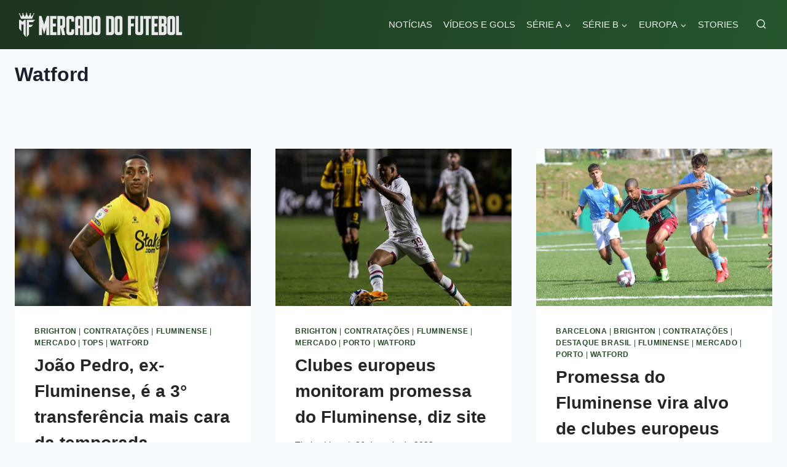

--- FILE ---
content_type: text/html; charset=UTF-8
request_url: https://mercadodofutebol.com/times/watford/
body_size: 38248
content:
<!doctype html>
<html lang="pt-BR" class="no-js" itemtype="https://schema.org/Blog" itemscope>
<head>
	<meta charset="UTF-8">
	<meta name="viewport" content="width=device-width, initial-scale=1, minimum-scale=1">
	<style id="jetpack-boost-critical-css">@media all{@charset "UTF-8";ul{box-sizing:border-box}.screen-reader-text{clip:rect(1px,1px,1px,1px);word-wrap:normal!important;border:0;-webkit-clip-path:inset(50%);clip-path:inset(50%);height:1px;margin:-1px;overflow:hidden;padding:0;position:absolute;width:1px}}@media all{html{line-height:1.15;-webkit-text-size-adjust:100%}body{margin:0}main{display:block;min-width:0}h1{font-size:2em;margin:.67em 0}a{background-color:transparent}img{border-style:none}button,input{font-size:100%;margin:0}button,input{overflow:visible}button{text-transform:none}[type=submit],button{-webkit-appearance:button}[type=search]{-webkit-appearance:textfield;outline-offset:-2px}:root{--global-gray-400:#CBD5E0;--global-xs-spacing:1em;--global-xxl-spacing:5rem}h1,h2{padding:0;margin:0}h2 a{color:inherit;text-decoration:none}html{box-sizing:border-box}*,::after,::before{box-sizing:inherit}ul{margin:0 0 1.5em 1.5em;padding:0}ul{list-style:disc}li>ul{margin-bottom:0;margin-left:1.5em}img{display:block;height:auto;max-width:100%}a{color:var(--global-palette-highlight)}.screen-reader-text{clip:rect(1px,1px,1px,1px);position:absolute!important;height:1px;width:1px;overflow:hidden;word-wrap:normal!important}input[type=search]{-webkit-appearance:none;color:var(--global-palette5);border:1px solid var(--global-gray-400);border-radius:3px;padding:.4em .5em;max-width:100%;background:var(--global-palette9);box-shadow:0 0 0 -7px transparent}.search-form{position:relative}.search-form input.search-field,.search-form input[type=search]{padding-right:60px;width:100%}.search-form .search-submit[type=submit]{top:0;right:0;bottom:0;position:absolute;color:transparent;background:0 0;z-index:2;width:50px;border:0;padding:8px 12px 7px;border-radius:0;box-shadow:none;overflow:hidden}.search-form .kadence-search-icon-wrap{position:absolute;right:0;top:0;height:100%;width:50px;padding:0;text-align:center;background:0 0;z-index:3;color:var(--global-palette6);text-shadow:none;display:flex;align-items:center;justify-content:center}button,input[type=submit]{border-radius:3px;background:var(--global-palette-btn-bg);color:var(--global-palette-btn);padding:.4em 1em;border:0;line-height:1.6;display:inline-block;font-family:inherit;text-decoration:none;box-shadow:0 0 0 -7px transparent}.kadence-svg-iconset{display:inline-flex;align-self:center}.kadence-svg-iconset svg{height:1em;width:1em}.kadence-svg-iconset.svg-baseline svg{top:.125em;position:relative}.kt-clear::after,.kt-clear::before{content:" ";display:table}.kt-clear::after{clear:both}.content-area{margin:var(--global-xxl-spacing) 0}.site-container{margin:0 auto;padding:0 var(--global-content-edge-padding)}.content-bg{background:#fff}#wrapper{overflow:hidden;overflow:clip}body.footer-on-bottom #wrapper{min-height:100vh;display:flex;flex-direction:column}body.footer-on-bottom #inner-wrap{flex:1 0 auto}}@media all{@charset "UTF-8";.screen-reader-text{clip:rect(1px,1px,1px,1px);word-wrap:normal!important;border:0;-webkit-clip-path:inset(50%);clip-path:inset(50%);height:1px;margin:-1px;overflow:hidden;padding:0;position:absolute!important;width:1px}}@media all{.site-branding{max-height:inherit}.site-branding a.brand{display:flex;flex-direction:row;align-items:center;text-decoration:none;color:inherit;max-height:inherit}.site-branding a.brand img{display:block}.header-navigation ul ul.sub-menu{display:none;position:absolute;top:100%;flex-direction:column;background:#fff;margin-left:0;box-shadow:0 2px 13px rgba(0,0,0,.1);z-index:1000}.header-navigation ul ul.sub-menu>li:last-child{border-bottom:0}.nav--toggle-sub .dropdown-nav-toggle{display:block;background:0 0;position:absolute;right:0;top:50%;width:.7em;height:.7em;font-size:inherit;width:.9em;height:.9em;font-size:.9em;display:inline-flex;line-height:inherit;margin:0;padding:0;border:none;border-radius:0;-webkit-transform:translateY(-50%);transform:translateY(-50%);overflow:visible}.nav--toggle-sub li.menu-item-has-children{position:relative}.nav-drop-title-wrap{position:relative;padding-right:1em;display:block}.header-navigation[class*=header-navigation-style-underline] .header-menu-container>ul>li>a{position:relative}.header-navigation[class*=header-navigation-style-underline] .header-menu-container>ul>li>a:after{content:"";width:100%;position:absolute;bottom:0;height:2px;right:50%;background:currentColor;-webkit-transform:scale(0,0) translate(-50%,0);transform:scale(0,0) translate(-50%,0)}.header-menu-container,.header-navigation{display:flex}.header-navigation li.menu-item>a{display:block;width:100%;text-decoration:none;color:var(--global-palette4);-webkit-transform:translate3d(0,0,0);transform:translate3d(0,0,0)}.header-navigation ul.sub-menu{display:block;list-style:none;margin:0;padding:0}.header-navigation ul li.menu-item>a{padding:.6em .5em}.header-navigation ul ul li.menu-item>a{padding:1em}.header-navigation ul ul li.menu-item>a{width:200px}.header-navigation .menu{display:flex;flex-wrap:wrap;justify-content:center;align-items:center;list-style:none;margin:0;padding:0}.menu-toggle-open{display:flex;background:0 0;align-items:center;box-shadow:none}.menu-toggle-open .menu-toggle-icon{display:flex}.menu-toggle-open.menu-toggle-style-default{border:0}.wp-site-blocks .menu-toggle-open{box-shadow:none}.mobile-navigation{width:100%}.mobile-navigation a{display:block;width:100%;text-decoration:none;padding:.6em .5em}.mobile-navigation ul{display:block;list-style:none;margin:0;padding:0}.drawer-nav-drop-wrap{display:flex;position:relative}.drawer-nav-drop-wrap a{color:inherit}.drawer-nav-drop-wrap .drawer-sub-toggle{background:0 0;color:inherit;padding:.5em .7em;display:flex;border:0;border-radius:0;box-shadow:none;line-height:normal}.mobile-navigation ul ul{padding-left:1em}.mobile-navigation ul.has-collapse-sub-nav ul.sub-menu{display:none}.popup-drawer{position:fixed;display:none;top:0;bottom:0;left:-99999rem;right:99999rem;z-index:100000}.popup-drawer .drawer-overlay{background-color:rgba(0,0,0,.4);position:fixed;top:0;right:0;bottom:0;left:0;opacity:0}.popup-drawer .drawer-inner{width:100%;-webkit-transform:translateX(100%);transform:translateX(100%);max-width:90%;right:0;top:0;overflow:auto;background:#090c10;color:#fff;bottom:0;opacity:0;position:fixed;box-shadow:0 0 2rem 0 rgba(0,0,0,.1);display:flex;flex-direction:column}.popup-drawer .drawer-header{padding:0 1.5em;display:flex;justify-content:flex-end;min-height:calc(1.2em + 24px)}.popup-drawer .drawer-header .drawer-toggle{background:0 0;border:0;font-size:24px;line-height:1;padding:.6em .15em;color:inherit;display:flex;box-shadow:none;border-radius:0}.popup-drawer .drawer-content{padding:0 1.5em 1.5em}.popup-drawer .drawer-header .drawer-toggle{width:1em;position:relative;height:1em;box-sizing:content-box;font-size:24px}.drawer-toggle .toggle-close-bar{width:.75em;height:.08em;background:currentColor;-webkit-transform-origin:center center;transform-origin:center center;position:absolute;margin-top:-.04em;opacity:0;border-radius:.08em;left:50%;margin-left:-.375em;top:50%;-webkit-transform:rotate(45deg) translateX(-50%);transform:rotate(45deg) translateX(-50%)}.drawer-toggle .toggle-close-bar:last-child{-webkit-transform:rotate(-45deg) translateX(50%);transform:rotate(-45deg) translateX(50%)}#main-header{display:none}#masthead{position:relative;z-index:11}@media screen and (min-width:1025px){#main-header{display:block}#mobile-header{display:none}}.site-header-row{display:grid;grid-template-columns:auto auto}.site-header-section{display:flex;max-height:inherit}.site-header-item{display:flex;align-items:center;margin-right:10px;max-height:inherit}.site-header-section>.site-header-item:last-child{margin-right:0}.drawer-content .site-header-item{margin-right:0;margin-bottom:10px}.drawer-content .site-header-item:last-child{margin-bottom:0}.site-header-section-right{justify-content:flex-end}.search-toggle-open{display:flex;background:0 0;align-items:center;padding:.5em;box-shadow:none}.search-toggle-open .search-toggle-icon{display:flex}.search-toggle-open .search-toggle-icon svg.kadence-svg-icon{top:-.05em;position:relative}.search-toggle-open.search-toggle-style-default{border:0}.popup-drawer-layout-fullwidth .drawer-inner{max-width:none;background:rgba(9,12,16,.97)}#search-drawer .drawer-inner .drawer-header{position:relative;z-index:100}#search-drawer .drawer-inner .drawer-content{display:flex;justify-content:center;align-items:center;position:absolute;top:0;bottom:0;left:0;right:0;padding:2em}#search-drawer .drawer-inner form{max-width:800px;width:100%;margin:0 auto;display:flex}#search-drawer .drawer-inner form label{flex-grow:2}#search-drawer .drawer-inner form ::-webkit-input-placeholder{color:currentColor;opacity:.5}#search-drawer .drawer-inner form ::-moz-placeholder{color:currentColor;opacity:.5}#search-drawer .drawer-inner form :-ms-input-placeholder{color:currentColor;opacity:.5}#search-drawer .drawer-inner form :-moz-placeholder{color:currentColor;opacity:.5}#search-drawer .drawer-inner input.search-field{width:100%;background:0 0;color:var(--global-palette6);padding:.8em 80px .8em .8em;font-size:20px;border:1px solid currentColor}#search-drawer .drawer-inner .search-submit[type=submit]{width:70px}#search-drawer .drawer-inner .kadence-search-icon-wrap{color:var(--global-palette6);width:70px}.kadence-sticky-header{position:relative;z-index:1}#mobile-drawer{z-index:99999}}@media all{iframe{max-width:100%}.grid-cols{display:grid;grid-template-columns:minmax(0,1fr);-webkit-column-gap:2.5rem;-moz-column-gap:2.5rem;column-gap:2.5rem;row-gap:2.5rem}.wp-site-blocks .grid-cols:before{display:none}@media screen and (min-width:576px){.grid-sm-col-2{grid-template-columns:repeat(2,minmax(0,1fr))}}@media screen and (min-width:1025px){.grid-lg-col-3{grid-template-columns:repeat(3,minmax(0,1fr))}}.entry{box-shadow:0 15px 25px -10px rgba(0,0,0,.05);border-radius:.25rem}.content-wrap{position:relative}.wp-site-blocks .post-thumbnail{display:block;height:0;padding-bottom:66.67%;overflow:hidden;position:relative}.wp-site-blocks .post-thumbnail .post-thumbnail-inner{position:absolute;top:0;bottom:0;left:0;right:0}.wp-site-blocks .post-thumbnail img{flex:1;-o-object-fit:cover;object-fit:cover}.wp-site-blocks .post-thumbnail:not(.kadence-thumbnail-ratio-inherit) img{height:100%;width:100%}.entry-meta{font-size:80%;margin:1em 0;display:flex;flex-wrap:wrap}.entry-meta>*{display:inline-flex;align-items:center;flex-wrap:wrap}.entry-meta>* time{white-space:nowrap}.entry-meta a{color:inherit;text-decoration:none}.entry-meta>:after{margin-left:.5rem;margin-right:.5rem;content:"";display:inline-block;background-color:currentColor;height:.25rem;width:.25rem;opacity:.8;border-radius:9999px;vertical-align:.1875em}.entry-meta.entry-meta-divider-vline>:after{content:"|";height:auto;background:0 0}.entry-meta>:last-child:after{display:none}.loop-entry .entry-header .entry-title{margin:0}.loop-entry .entry-header .entry-meta,.loop-entry .entry-summary p{margin:1em 0}.updated:not(.published){display:none}.entry-summary{margin:var(--global-xs-spacing) 0 0}a.post-more-link{font-weight:700;letter-spacing:.05em;text-transform:uppercase;text-decoration:none;color:inherit;font-size:80%}a.post-more-link .kadence-svg-iconset{margin-left:.5em}.more-link-wrap{margin-top:var(--global-xs-spacing);margin-bottom:0}.entry-taxonomies{margin-bottom:.5em;letter-spacing:.05em;font-size:70%;text-transform:uppercase}.entry-taxonomies a{text-decoration:none;font-weight:700}@media screen and (max-width:719px){.loop-entry .entry-taxonomies{margin-bottom:1em}}.entry-hero-container-inner{background:var(--global-palette7)}.entry-hero-container-inner .entry-header{min-height:200px;display:flex;align-items:center;text-align:center;justify-content:center;flex-direction:column;margin-bottom:0}.entry-hero{position:relative}.hero-section-overlay{position:absolute;left:0;right:0;top:0;bottom:0}.hero-container{position:relative}.title-align-left{text-align:left}.entry-hero .title-align-left{text-align:left;align-items:flex-start}@media screen and (max-width:719px){.title-mobile-align-left{text-align:left}.entry-hero .title-mobile-align-left{text-align:left;align-items:flex-start}}.entry-header{margin-bottom:1em}.entry-footer{clear:both}.entry-title{word-wrap:break-word}}</style><meta name='robots' content='index, follow, max-image-preview:large, max-snippet:-1, max-video-preview:-1' />

	<!-- This site is optimized with the Yoast SEO plugin v26.8 - https://yoast.com/product/yoast-seo-wordpress/ -->
	<title>Watford - Mercado do Futebol</title>
	<link rel="canonical" href="https://mercadodofutebol.com/times/watford/" />
	<link rel="next" href="https://mercadodofutebol.com/times/watford/page/2/" />
	<meta property="og:locale" content="pt_BR" />
	<meta property="og:type" content="article" />
	<meta property="og:title" content="Watford - Mercado do Futebol" />
	<meta property="og:url" content="https://mercadodofutebol.com/times/watford/" />
	<meta property="og:site_name" content="Mercado do Futebol" />
	<meta name="twitter:card" content="summary_large_image" />
	<meta name="twitter:site" content="@FutebolMercado" />
	<script type="application/ld+json" class="yoast-schema-graph">{"@context":"https://schema.org","@graph":[{"@type":"CollectionPage","@id":"https://mercadodofutebol.com/times/watford/","url":"https://mercadodofutebol.com/times/watford/","name":"Watford - Mercado do Futebol","isPartOf":{"@id":"https://mercadodofutebol.com/#website"},"primaryImageOfPage":{"@id":"https://mercadodofutebol.com/times/watford/#primaryimage"},"image":{"@id":"https://mercadodofutebol.com/times/watford/#primaryimage"},"thumbnailUrl":"https://mercadodofutebol.com/wp-content/uploads/2022/08/GetPaidStock.com-63013a1a21c77.jpg","breadcrumb":{"@id":"https://mercadodofutebol.com/times/watford/#breadcrumb"},"inLanguage":"pt-BR"},{"@type":"ImageObject","inLanguage":"pt-BR","@id":"https://mercadodofutebol.com/times/watford/#primaryimage","url":"https://mercadodofutebol.com/wp-content/uploads/2022/08/GetPaidStock.com-63013a1a21c77.jpg","contentUrl":"https://mercadodofutebol.com/wp-content/uploads/2022/08/GetPaidStock.com-63013a1a21c77.jpg","width":1024,"height":711,"caption":"Foto: Gareth Copley/Getty Images"},{"@type":"BreadcrumbList","@id":"https://mercadodofutebol.com/times/watford/#breadcrumb","itemListElement":[{"@type":"ListItem","position":1,"name":"Início","item":"https://mercadodofutebol.com/"},{"@type":"ListItem","position":2,"name":"Watford"}]},{"@type":"WebSite","@id":"https://mercadodofutebol.com/#website","url":"https://mercadodofutebol.com/","name":"Mercado do Futebol","description":"","publisher":{"@id":"https://mercadodofutebol.com/#organization"},"potentialAction":[{"@type":"SearchAction","target":{"@type":"EntryPoint","urlTemplate":"https://mercadodofutebol.com/?s={search_term_string}"},"query-input":{"@type":"PropertyValueSpecification","valueRequired":true,"valueName":"search_term_string"}}],"inLanguage":"pt-BR"},{"@type":"Organization","@id":"https://mercadodofutebol.com/#organization","name":"Mercado do Futebol","url":"https://mercadodofutebol.com/","logo":{"@type":"ImageObject","inLanguage":"pt-BR","@id":"https://mercadodofutebol.com/#/schema/logo/image/","url":"https://mercadodofutebol.com/wp-content/uploads/2023/05/cropped-LogoMercadodofutebol-1.png","contentUrl":"https://mercadodofutebol.com/wp-content/uploads/2023/05/cropped-LogoMercadodofutebol-1.png","width":433,"height":63,"caption":"Mercado do Futebol"},"image":{"@id":"https://mercadodofutebol.com/#/schema/logo/image/"},"sameAs":["https://www.facebook.com/futebolmercado6","https://x.com/FutebolMercado","https://instagram.com/mercadofutebol_/"]}]}</script>
	<!-- / Yoast SEO plugin. -->


<link rel="amphtml" href="https://mercadodofutebol.com/times/watford/amp/" /><meta name="generator" content="AMP for WP 1.1.11"/><link rel='dns-prefetch' href='//widgetlogic.org' />
<link rel='dns-prefetch' href='//stats.wp.com' />
<link rel='dns-prefetch' href='//www.googletagmanager.com' />
<link rel='dns-prefetch' href='//pagead2.googlesyndication.com' />
<link rel="alternate" type="application/rss+xml" title="Feed para Mercado do Futebol &raquo;" href="https://mercadodofutebol.com/feed/" />
<link rel="alternate" type="application/rss+xml" title="Feed de comentários para Mercado do Futebol &raquo;" href="https://mercadodofutebol.com/comments/feed/" />
			<script>document.documentElement.classList.remove( 'no-js' );</script>
			<link rel="alternate" type="application/rss+xml" title="Feed de categoria para Mercado do Futebol &raquo; Watford" href="https://mercadodofutebol.com/times/watford/feed/" />
<link rel="alternate" type="application/rss+xml" title="Feed de Mercado do Futebol &raquo; Story" href="https://mercadodofutebol.com/web-stories/feed/"><style id='wp-img-auto-sizes-contain-inline-css'>
img:is([sizes=auto i],[sizes^="auto," i]){contain-intrinsic-size:3000px 1500px}
/*# sourceURL=wp-img-auto-sizes-contain-inline-css */
</style>
<style id='wp-emoji-styles-inline-css'>

	img.wp-smiley, img.emoji {
		display: inline !important;
		border: none !important;
		box-shadow: none !important;
		height: 1em !important;
		width: 1em !important;
		margin: 0 0.07em !important;
		vertical-align: -0.1em !important;
		background: none !important;
		padding: 0 !important;
	}
/*# sourceURL=wp-emoji-styles-inline-css */
</style>
<style id='wp-block-library-inline-css'>
:root{--wp-block-synced-color:#7a00df;--wp-block-synced-color--rgb:122,0,223;--wp-bound-block-color:var(--wp-block-synced-color);--wp-editor-canvas-background:#ddd;--wp-admin-theme-color:#007cba;--wp-admin-theme-color--rgb:0,124,186;--wp-admin-theme-color-darker-10:#006ba1;--wp-admin-theme-color-darker-10--rgb:0,107,160.5;--wp-admin-theme-color-darker-20:#005a87;--wp-admin-theme-color-darker-20--rgb:0,90,135;--wp-admin-border-width-focus:2px}@media (min-resolution:192dpi){:root{--wp-admin-border-width-focus:1.5px}}.wp-element-button{cursor:pointer}:root .has-very-light-gray-background-color{background-color:#eee}:root .has-very-dark-gray-background-color{background-color:#313131}:root .has-very-light-gray-color{color:#eee}:root .has-very-dark-gray-color{color:#313131}:root .has-vivid-green-cyan-to-vivid-cyan-blue-gradient-background{background:linear-gradient(135deg,#00d084,#0693e3)}:root .has-purple-crush-gradient-background{background:linear-gradient(135deg,#34e2e4,#4721fb 50%,#ab1dfe)}:root .has-hazy-dawn-gradient-background{background:linear-gradient(135deg,#faaca8,#dad0ec)}:root .has-subdued-olive-gradient-background{background:linear-gradient(135deg,#fafae1,#67a671)}:root .has-atomic-cream-gradient-background{background:linear-gradient(135deg,#fdd79a,#004a59)}:root .has-nightshade-gradient-background{background:linear-gradient(135deg,#330968,#31cdcf)}:root .has-midnight-gradient-background{background:linear-gradient(135deg,#020381,#2874fc)}:root{--wp--preset--font-size--normal:16px;--wp--preset--font-size--huge:42px}.has-regular-font-size{font-size:1em}.has-larger-font-size{font-size:2.625em}.has-normal-font-size{font-size:var(--wp--preset--font-size--normal)}.has-huge-font-size{font-size:var(--wp--preset--font-size--huge)}.has-text-align-center{text-align:center}.has-text-align-left{text-align:left}.has-text-align-right{text-align:right}.has-fit-text{white-space:nowrap!important}#end-resizable-editor-section{display:none}.aligncenter{clear:both}.items-justified-left{justify-content:flex-start}.items-justified-center{justify-content:center}.items-justified-right{justify-content:flex-end}.items-justified-space-between{justify-content:space-between}.screen-reader-text{border:0;clip-path:inset(50%);height:1px;margin:-1px;overflow:hidden;padding:0;position:absolute;width:1px;word-wrap:normal!important}.screen-reader-text:focus{background-color:#ddd;clip-path:none;color:#444;display:block;font-size:1em;height:auto;left:5px;line-height:normal;padding:15px 23px 14px;text-decoration:none;top:5px;width:auto;z-index:100000}html :where(.has-border-color){border-style:solid}html :where([style*=border-top-color]){border-top-style:solid}html :where([style*=border-right-color]){border-right-style:solid}html :where([style*=border-bottom-color]){border-bottom-style:solid}html :where([style*=border-left-color]){border-left-style:solid}html :where([style*=border-width]){border-style:solid}html :where([style*=border-top-width]){border-top-style:solid}html :where([style*=border-right-width]){border-right-style:solid}html :where([style*=border-bottom-width]){border-bottom-style:solid}html :where([style*=border-left-width]){border-left-style:solid}html :where(img[class*=wp-image-]){height:auto;max-width:100%}:where(figure){margin:0 0 1em}html :where(.is-position-sticky){--wp-admin--admin-bar--position-offset:var(--wp-admin--admin-bar--height,0px)}@media screen and (max-width:600px){html :where(.is-position-sticky){--wp-admin--admin-bar--position-offset:0px}}

/*# sourceURL=wp-block-library-inline-css */
</style><style id='wp-block-paragraph-inline-css'>
.is-small-text{font-size:.875em}.is-regular-text{font-size:1em}.is-large-text{font-size:2.25em}.is-larger-text{font-size:3em}.has-drop-cap:not(:focus):first-letter{float:left;font-size:8.4em;font-style:normal;font-weight:100;line-height:.68;margin:.05em .1em 0 0;text-transform:uppercase}body.rtl .has-drop-cap:not(:focus):first-letter{float:none;margin-left:.1em}p.has-drop-cap.has-background{overflow:hidden}:root :where(p.has-background){padding:1.25em 2.375em}:where(p.has-text-color:not(.has-link-color)) a{color:inherit}p.has-text-align-left[style*="writing-mode:vertical-lr"],p.has-text-align-right[style*="writing-mode:vertical-rl"]{rotate:180deg}
/*# sourceURL=https://mercadodofutebol.com/wp-includes/blocks/paragraph/style.min.css */
</style>
<style id='global-styles-inline-css'>
:root{--wp--preset--aspect-ratio--square: 1;--wp--preset--aspect-ratio--4-3: 4/3;--wp--preset--aspect-ratio--3-4: 3/4;--wp--preset--aspect-ratio--3-2: 3/2;--wp--preset--aspect-ratio--2-3: 2/3;--wp--preset--aspect-ratio--16-9: 16/9;--wp--preset--aspect-ratio--9-16: 9/16;--wp--preset--color--black: #000000;--wp--preset--color--cyan-bluish-gray: #abb8c3;--wp--preset--color--white: #ffffff;--wp--preset--color--pale-pink: #f78da7;--wp--preset--color--vivid-red: #cf2e2e;--wp--preset--color--luminous-vivid-orange: #ff6900;--wp--preset--color--luminous-vivid-amber: #fcb900;--wp--preset--color--light-green-cyan: #7bdcb5;--wp--preset--color--vivid-green-cyan: #00d084;--wp--preset--color--pale-cyan-blue: #8ed1fc;--wp--preset--color--vivid-cyan-blue: #0693e3;--wp--preset--color--vivid-purple: #9b51e0;--wp--preset--color--theme-palette-1: var(--global-palette1);--wp--preset--color--theme-palette-2: var(--global-palette2);--wp--preset--color--theme-palette-3: var(--global-palette3);--wp--preset--color--theme-palette-4: var(--global-palette4);--wp--preset--color--theme-palette-5: var(--global-palette5);--wp--preset--color--theme-palette-6: var(--global-palette6);--wp--preset--color--theme-palette-7: var(--global-palette7);--wp--preset--color--theme-palette-8: var(--global-palette8);--wp--preset--color--theme-palette-9: var(--global-palette9);--wp--preset--color--theme-palette-10: var(--global-palette10);--wp--preset--color--theme-palette-11: var(--global-palette11);--wp--preset--color--theme-palette-12: var(--global-palette12);--wp--preset--color--theme-palette-13: var(--global-palette13);--wp--preset--color--theme-palette-14: var(--global-palette14);--wp--preset--color--theme-palette-15: var(--global-palette15);--wp--preset--gradient--vivid-cyan-blue-to-vivid-purple: linear-gradient(135deg,rgb(6,147,227) 0%,rgb(155,81,224) 100%);--wp--preset--gradient--light-green-cyan-to-vivid-green-cyan: linear-gradient(135deg,rgb(122,220,180) 0%,rgb(0,208,130) 100%);--wp--preset--gradient--luminous-vivid-amber-to-luminous-vivid-orange: linear-gradient(135deg,rgb(252,185,0) 0%,rgb(255,105,0) 100%);--wp--preset--gradient--luminous-vivid-orange-to-vivid-red: linear-gradient(135deg,rgb(255,105,0) 0%,rgb(207,46,46) 100%);--wp--preset--gradient--very-light-gray-to-cyan-bluish-gray: linear-gradient(135deg,rgb(238,238,238) 0%,rgb(169,184,195) 100%);--wp--preset--gradient--cool-to-warm-spectrum: linear-gradient(135deg,rgb(74,234,220) 0%,rgb(151,120,209) 20%,rgb(207,42,186) 40%,rgb(238,44,130) 60%,rgb(251,105,98) 80%,rgb(254,248,76) 100%);--wp--preset--gradient--blush-light-purple: linear-gradient(135deg,rgb(255,206,236) 0%,rgb(152,150,240) 100%);--wp--preset--gradient--blush-bordeaux: linear-gradient(135deg,rgb(254,205,165) 0%,rgb(254,45,45) 50%,rgb(107,0,62) 100%);--wp--preset--gradient--luminous-dusk: linear-gradient(135deg,rgb(255,203,112) 0%,rgb(199,81,192) 50%,rgb(65,88,208) 100%);--wp--preset--gradient--pale-ocean: linear-gradient(135deg,rgb(255,245,203) 0%,rgb(182,227,212) 50%,rgb(51,167,181) 100%);--wp--preset--gradient--electric-grass: linear-gradient(135deg,rgb(202,248,128) 0%,rgb(113,206,126) 100%);--wp--preset--gradient--midnight: linear-gradient(135deg,rgb(2,3,129) 0%,rgb(40,116,252) 100%);--wp--preset--font-size--small: var(--global-font-size-small);--wp--preset--font-size--medium: var(--global-font-size-medium);--wp--preset--font-size--large: var(--global-font-size-large);--wp--preset--font-size--x-large: 42px;--wp--preset--font-size--larger: var(--global-font-size-larger);--wp--preset--font-size--xxlarge: var(--global-font-size-xxlarge);--wp--preset--spacing--20: 0.44rem;--wp--preset--spacing--30: 0.67rem;--wp--preset--spacing--40: 1rem;--wp--preset--spacing--50: 1.5rem;--wp--preset--spacing--60: 2.25rem;--wp--preset--spacing--70: 3.38rem;--wp--preset--spacing--80: 5.06rem;--wp--preset--shadow--natural: 6px 6px 9px rgba(0, 0, 0, 0.2);--wp--preset--shadow--deep: 12px 12px 50px rgba(0, 0, 0, 0.4);--wp--preset--shadow--sharp: 6px 6px 0px rgba(0, 0, 0, 0.2);--wp--preset--shadow--outlined: 6px 6px 0px -3px rgb(255, 255, 255), 6px 6px rgb(0, 0, 0);--wp--preset--shadow--crisp: 6px 6px 0px rgb(0, 0, 0);}:where(.is-layout-flex){gap: 0.5em;}:where(.is-layout-grid){gap: 0.5em;}body .is-layout-flex{display: flex;}.is-layout-flex{flex-wrap: wrap;align-items: center;}.is-layout-flex > :is(*, div){margin: 0;}body .is-layout-grid{display: grid;}.is-layout-grid > :is(*, div){margin: 0;}:where(.wp-block-columns.is-layout-flex){gap: 2em;}:where(.wp-block-columns.is-layout-grid){gap: 2em;}:where(.wp-block-post-template.is-layout-flex){gap: 1.25em;}:where(.wp-block-post-template.is-layout-grid){gap: 1.25em;}.has-black-color{color: var(--wp--preset--color--black) !important;}.has-cyan-bluish-gray-color{color: var(--wp--preset--color--cyan-bluish-gray) !important;}.has-white-color{color: var(--wp--preset--color--white) !important;}.has-pale-pink-color{color: var(--wp--preset--color--pale-pink) !important;}.has-vivid-red-color{color: var(--wp--preset--color--vivid-red) !important;}.has-luminous-vivid-orange-color{color: var(--wp--preset--color--luminous-vivid-orange) !important;}.has-luminous-vivid-amber-color{color: var(--wp--preset--color--luminous-vivid-amber) !important;}.has-light-green-cyan-color{color: var(--wp--preset--color--light-green-cyan) !important;}.has-vivid-green-cyan-color{color: var(--wp--preset--color--vivid-green-cyan) !important;}.has-pale-cyan-blue-color{color: var(--wp--preset--color--pale-cyan-blue) !important;}.has-vivid-cyan-blue-color{color: var(--wp--preset--color--vivid-cyan-blue) !important;}.has-vivid-purple-color{color: var(--wp--preset--color--vivid-purple) !important;}.has-black-background-color{background-color: var(--wp--preset--color--black) !important;}.has-cyan-bluish-gray-background-color{background-color: var(--wp--preset--color--cyan-bluish-gray) !important;}.has-white-background-color{background-color: var(--wp--preset--color--white) !important;}.has-pale-pink-background-color{background-color: var(--wp--preset--color--pale-pink) !important;}.has-vivid-red-background-color{background-color: var(--wp--preset--color--vivid-red) !important;}.has-luminous-vivid-orange-background-color{background-color: var(--wp--preset--color--luminous-vivid-orange) !important;}.has-luminous-vivid-amber-background-color{background-color: var(--wp--preset--color--luminous-vivid-amber) !important;}.has-light-green-cyan-background-color{background-color: var(--wp--preset--color--light-green-cyan) !important;}.has-vivid-green-cyan-background-color{background-color: var(--wp--preset--color--vivid-green-cyan) !important;}.has-pale-cyan-blue-background-color{background-color: var(--wp--preset--color--pale-cyan-blue) !important;}.has-vivid-cyan-blue-background-color{background-color: var(--wp--preset--color--vivid-cyan-blue) !important;}.has-vivid-purple-background-color{background-color: var(--wp--preset--color--vivid-purple) !important;}.has-black-border-color{border-color: var(--wp--preset--color--black) !important;}.has-cyan-bluish-gray-border-color{border-color: var(--wp--preset--color--cyan-bluish-gray) !important;}.has-white-border-color{border-color: var(--wp--preset--color--white) !important;}.has-pale-pink-border-color{border-color: var(--wp--preset--color--pale-pink) !important;}.has-vivid-red-border-color{border-color: var(--wp--preset--color--vivid-red) !important;}.has-luminous-vivid-orange-border-color{border-color: var(--wp--preset--color--luminous-vivid-orange) !important;}.has-luminous-vivid-amber-border-color{border-color: var(--wp--preset--color--luminous-vivid-amber) !important;}.has-light-green-cyan-border-color{border-color: var(--wp--preset--color--light-green-cyan) !important;}.has-vivid-green-cyan-border-color{border-color: var(--wp--preset--color--vivid-green-cyan) !important;}.has-pale-cyan-blue-border-color{border-color: var(--wp--preset--color--pale-cyan-blue) !important;}.has-vivid-cyan-blue-border-color{border-color: var(--wp--preset--color--vivid-cyan-blue) !important;}.has-vivid-purple-border-color{border-color: var(--wp--preset--color--vivid-purple) !important;}.has-vivid-cyan-blue-to-vivid-purple-gradient-background{background: var(--wp--preset--gradient--vivid-cyan-blue-to-vivid-purple) !important;}.has-light-green-cyan-to-vivid-green-cyan-gradient-background{background: var(--wp--preset--gradient--light-green-cyan-to-vivid-green-cyan) !important;}.has-luminous-vivid-amber-to-luminous-vivid-orange-gradient-background{background: var(--wp--preset--gradient--luminous-vivid-amber-to-luminous-vivid-orange) !important;}.has-luminous-vivid-orange-to-vivid-red-gradient-background{background: var(--wp--preset--gradient--luminous-vivid-orange-to-vivid-red) !important;}.has-very-light-gray-to-cyan-bluish-gray-gradient-background{background: var(--wp--preset--gradient--very-light-gray-to-cyan-bluish-gray) !important;}.has-cool-to-warm-spectrum-gradient-background{background: var(--wp--preset--gradient--cool-to-warm-spectrum) !important;}.has-blush-light-purple-gradient-background{background: var(--wp--preset--gradient--blush-light-purple) !important;}.has-blush-bordeaux-gradient-background{background: var(--wp--preset--gradient--blush-bordeaux) !important;}.has-luminous-dusk-gradient-background{background: var(--wp--preset--gradient--luminous-dusk) !important;}.has-pale-ocean-gradient-background{background: var(--wp--preset--gradient--pale-ocean) !important;}.has-electric-grass-gradient-background{background: var(--wp--preset--gradient--electric-grass) !important;}.has-midnight-gradient-background{background: var(--wp--preset--gradient--midnight) !important;}.has-small-font-size{font-size: var(--wp--preset--font-size--small) !important;}.has-medium-font-size{font-size: var(--wp--preset--font-size--medium) !important;}.has-large-font-size{font-size: var(--wp--preset--font-size--large) !important;}.has-x-large-font-size{font-size: var(--wp--preset--font-size--x-large) !important;}
/*# sourceURL=global-styles-inline-css */
</style>

<style id='classic-theme-styles-inline-css'>
/*! This file is auto-generated */
.wp-block-button__link{color:#fff;background-color:#32373c;border-radius:9999px;box-shadow:none;text-decoration:none;padding:calc(.667em + 2px) calc(1.333em + 2px);font-size:1.125em}.wp-block-file__button{background:#32373c;color:#fff;text-decoration:none}
/*# sourceURL=/wp-includes/css/classic-themes.min.css */
</style>
<noscript><link rel='stylesheet' id='block-widget-css' href='https://mercadodofutebol.com/wp-content/plugins/widget-logic/block_widget/css/widget.css?ver=1768236130' media='all' />
</noscript><link data-media="all" onload="this.media=this.dataset.media; delete this.dataset.media; this.removeAttribute( &apos;onload&apos; );" rel='stylesheet' id='block-widget-css' href='https://mercadodofutebol.com/wp-content/plugins/widget-logic/block_widget/css/widget.css?ver=1768236130' media="not all" />
<noscript><link rel='stylesheet' id='contact-form-7-css' href='https://mercadodofutebol.com/wp-content/plugins/contact-form-7/includes/css/styles.css?ver=6.1.4' media='all' />
</noscript><link data-media="all" onload="this.media=this.dataset.media; delete this.dataset.media; this.removeAttribute( &apos;onload&apos; );" rel='stylesheet' id='contact-form-7-css' href='https://mercadodofutebol.com/wp-content/plugins/contact-form-7/includes/css/styles.css?ver=6.1.4' media="not all" />
<noscript><link rel='stylesheet' id='gn-frontend-gnfollow-style-css' href='https://mercadodofutebol.com/wp-content/plugins/gn-publisher/assets/css/gn-frontend-gnfollow.min.css?ver=1.5.26' media='all' />
</noscript><link data-media="all" onload="this.media=this.dataset.media; delete this.dataset.media; this.removeAttribute( &apos;onload&apos; );" rel='stylesheet' id='gn-frontend-gnfollow-style-css' href='https://mercadodofutebol.com/wp-content/plugins/gn-publisher/assets/css/gn-frontend-gnfollow.min.css?ver=1.5.26' media="not all" />
<noscript><link rel='stylesheet' id='collapscore-css-css' href='https://mercadodofutebol.com/wp-content/plugins/jquery-collapse-o-matic/css/core_style.css?ver=1.0' media='all' />
</noscript><link data-media="all" onload="this.media=this.dataset.media; delete this.dataset.media; this.removeAttribute( &apos;onload&apos; );" rel='stylesheet' id='collapscore-css-css' href='https://mercadodofutebol.com/wp-content/plugins/jquery-collapse-o-matic/css/core_style.css?ver=1.0' media="not all" />
<noscript><link rel='stylesheet' id='collapseomatic-css-css' href='https://mercadodofutebol.com/wp-content/plugins/jquery-collapse-o-matic/css/light_style.css?ver=1.6' media='all' />
</noscript><link data-media="all" onload="this.media=this.dataset.media; delete this.dataset.media; this.removeAttribute( &apos;onload&apos; );" rel='stylesheet' id='collapseomatic-css-css' href='https://mercadodofutebol.com/wp-content/plugins/jquery-collapse-o-matic/css/light_style.css?ver=1.6' media="not all" />
<noscript><link rel='stylesheet' id='kadence-global-css' href='https://mercadodofutebol.com/wp-content/themes/kadence/assets/css/global.min.css?ver=1.4.3' media='all' />
</noscript><link data-media="all" onload="this.media=this.dataset.media; delete this.dataset.media; this.removeAttribute( &apos;onload&apos; );" rel='stylesheet' id='kadence-global-css' href='https://mercadodofutebol.com/wp-content/themes/kadence/assets/css/global.min.css?ver=1.4.3' media="not all" />
<style id='kadence-global-inline-css'>
/* Kadence Base CSS */
:root{--global-palette1:#1d331f;--global-palette2:#25572d;--global-palette3:#1A202C;--global-palette4:#2D3748;--global-palette5:#4A5568;--global-palette6:#718096;--global-palette7:#EDF2F7;--global-palette8:#F7FAFC;--global-palette9:#ffffff;--global-palette10:oklch(from var(--global-palette1) calc(l + 0.10 * (1 - l)) calc(c * 1.00) calc(h + 180) / 100%);--global-palette11:#13612e;--global-palette12:#1159af;--global-palette13:#b82105;--global-palette14:#f7630c;--global-palette15:#f5a524;--global-palette9rgb:255, 255, 255;--global-palette-highlight:#37783d;--global-palette-highlight-alt:#2f803c;--global-palette-highlight-alt2:var(--global-palette9);--global-palette-btn-bg:#3a633d;--global-palette-btn-bg-hover:#396939;--global-palette-btn:var(--global-palette9);--global-palette-btn-hover:var(--global-palette9);--global-palette-btn-sec-bg:var(--global-palette7);--global-palette-btn-sec-bg-hover:var(--global-palette2);--global-palette-btn-sec:var(--global-palette3);--global-palette-btn-sec-hover:var(--global-palette9);--global-body-font-family:-apple-system,BlinkMacSystemFont,"Segoe UI",Roboto,Oxygen-Sans,Ubuntu,Cantarell,"Helvetica Neue",sans-serif, "Apple Color Emoji", "Segoe UI Emoji", "Segoe UI Symbol";--global-heading-font-family:inherit;--global-primary-nav-font-family:inherit;--global-fallback-font:sans-serif;--global-display-fallback-font:sans-serif;--global-content-width:1290px;--global-content-wide-width:calc(1290px + 230px);--global-content-narrow-width:842px;--global-content-edge-padding:1.5rem;--global-content-boxed-padding:2rem;--global-calc-content-width:calc(1290px - var(--global-content-edge-padding) - var(--global-content-edge-padding) );--wp--style--global--content-size:var(--global-calc-content-width);}.wp-site-blocks{--global-vw:calc( 100vw - ( 0.5 * var(--scrollbar-offset)));}body{background:var(--global-palette8);}body, input, select, optgroup, textarea{font-weight:400;font-size:17px;line-height:1.6;font-family:var(--global-body-font-family);color:var(--global-palette4);}.content-bg, body.content-style-unboxed .site{background:var(--global-palette9);}h1,h2,h3,h4,h5,h6{font-family:var(--global-heading-font-family);}h1{font-weight:700;font-size:32px;line-height:1.5;color:var(--global-palette3);}h2{font-weight:700;font-size:28px;line-height:1.5;color:var(--global-palette3);}h3{font-weight:700;font-size:24px;line-height:1.5;color:var(--global-palette3);}h4{font-weight:700;font-size:22px;line-height:1.5;color:var(--global-palette4);}h5{font-weight:700;font-size:20px;line-height:1.5;color:var(--global-palette4);}h6{font-weight:700;font-size:18px;line-height:1.5;color:var(--global-palette5);}.entry-hero .kadence-breadcrumbs{max-width:1290px;}.site-container, .site-header-row-layout-contained, .site-footer-row-layout-contained, .entry-hero-layout-contained, .comments-area, .alignfull > .wp-block-cover__inner-container, .alignwide > .wp-block-cover__inner-container{max-width:var(--global-content-width);}.content-width-narrow .content-container.site-container, .content-width-narrow .hero-container.site-container{max-width:var(--global-content-narrow-width);}@media all and (min-width: 1520px){.wp-site-blocks .content-container  .alignwide{margin-left:-115px;margin-right:-115px;width:unset;max-width:unset;}}@media all and (min-width: 1102px){.content-width-narrow .wp-site-blocks .content-container .alignwide{margin-left:-130px;margin-right:-130px;width:unset;max-width:unset;}}.content-style-boxed .wp-site-blocks .entry-content .alignwide{margin-left:calc( -1 * var( --global-content-boxed-padding ) );margin-right:calc( -1 * var( --global-content-boxed-padding ) );}.content-area{margin-top:5rem;margin-bottom:5rem;}@media all and (max-width: 1024px){.content-area{margin-top:3rem;margin-bottom:3rem;}}@media all and (max-width: 767px){.content-area{margin-top:2rem;margin-bottom:2rem;}}@media all and (max-width: 1024px){:root{--global-content-boxed-padding:2rem;}}@media all and (max-width: 767px){:root{--global-content-boxed-padding:1.5rem;}}.entry-content-wrap{padding:2rem;}@media all and (max-width: 1024px){.entry-content-wrap{padding:2rem;}}@media all and (max-width: 767px){.entry-content-wrap{padding:1.5rem;}}.entry.single-entry{box-shadow:0px 15px 15px -10px rgba(0,0,0,0.05);border-radius:10px 10px 10px 10px;}.entry.loop-entry{box-shadow:0px 15px 15px -10px rgba(0,0,0,0.05);}.loop-entry .entry-content-wrap{padding:2rem;}@media all and (max-width: 1024px){.loop-entry .entry-content-wrap{padding:2rem;}}@media all and (max-width: 767px){.loop-entry .entry-content-wrap{padding:1.5rem;}}.has-sidebar:not(.has-left-sidebar) .content-container{grid-template-columns:1fr 25%;}.has-sidebar.has-left-sidebar .content-container{grid-template-columns:25% 1fr;}button, .button, .wp-block-button__link, input[type="button"], input[type="reset"], input[type="submit"], .fl-button, .elementor-button-wrapper .elementor-button, .wc-block-components-checkout-place-order-button, .wc-block-cart__submit{box-shadow:0px 0px 0px -7px rgba(0,0,0,0);}button:hover, button:focus, button:active, .button:hover, .button:focus, .button:active, .wp-block-button__link:hover, .wp-block-button__link:focus, .wp-block-button__link:active, input[type="button"]:hover, input[type="button"]:focus, input[type="button"]:active, input[type="reset"]:hover, input[type="reset"]:focus, input[type="reset"]:active, input[type="submit"]:hover, input[type="submit"]:focus, input[type="submit"]:active, .elementor-button-wrapper .elementor-button:hover, .elementor-button-wrapper .elementor-button:focus, .elementor-button-wrapper .elementor-button:active, .wc-block-cart__submit:hover{box-shadow:0px 15px 25px -7px rgba(0,0,0,0.1);}.kb-button.kb-btn-global-outline.kb-btn-global-inherit{padding-top:calc(px - 2px);padding-right:calc(px - 2px);padding-bottom:calc(px - 2px);padding-left:calc(px - 2px);}@media all and (min-width: 1025px){.transparent-header .entry-hero .entry-hero-container-inner{padding-top:80px;}}@media all and (max-width: 1024px){.mobile-transparent-header .entry-hero .entry-hero-container-inner{padding-top:80px;}}@media all and (max-width: 767px){.mobile-transparent-header .entry-hero .entry-hero-container-inner{padding-top:60px;}}.post-archive-hero-section .entry-hero-container-inner{border-top:0px none transparent;}.entry-hero.post-archive-hero-section .entry-header{min-height:82px;}.post-archive-hero-section .hero-section-overlay{background:var(--global-palette8);}@media all and (max-width: 767px){.entry-hero.post-archive-hero-section .entry-header{min-height:55px;}}.loop-entry.type-post h2.entry-title{font-style:normal;color:#242725;}.loop-entry.type-post .entry-taxonomies, .loop-entry.type-post .entry-taxonomies a{color:#2c4a2c;}.loop-entry.type-post .entry-taxonomies .category-style-pill a{background:#2c4a2c;}.entry-hero.web-story-archive-hero-section .entry-header{min-height:88px;}.loop-entry.type-web-story h2.entry-title{font-style:normal;color:#1e2d21;}@media all and (max-width: 767px){.loop-entry.type-web-story h2.entry-title{font-size:26px;}}
/* Kadence Header CSS */
@media all and (max-width: 1024px){.mobile-transparent-header #masthead{position:absolute;left:0px;right:0px;z-index:100;}.kadence-scrollbar-fixer.mobile-transparent-header #masthead{right:var(--scrollbar-offset,0);}.mobile-transparent-header #masthead, .mobile-transparent-header .site-top-header-wrap .site-header-row-container-inner, .mobile-transparent-header .site-main-header-wrap .site-header-row-container-inner, .mobile-transparent-header .site-bottom-header-wrap .site-header-row-container-inner{background:transparent;}.site-header-row-tablet-layout-fullwidth, .site-header-row-tablet-layout-standard{padding:0px;}}@media all and (min-width: 1025px){.transparent-header #masthead{position:absolute;left:0px;right:0px;z-index:100;}.transparent-header.kadence-scrollbar-fixer #masthead{right:var(--scrollbar-offset,0);}.transparent-header #masthead, .transparent-header .site-top-header-wrap .site-header-row-container-inner, .transparent-header .site-main-header-wrap .site-header-row-container-inner, .transparent-header .site-bottom-header-wrap .site-header-row-container-inner{background:transparent;}}.site-branding a.brand img{max-width:280px;}.site-branding a.brand img.svg-logo-image{width:280px;}@media all and (max-width: 767px){.site-branding a.brand img{max-width:200px;}.site-branding a.brand img.svg-logo-image{width:200px;}}.site-branding{padding:0px 0px 0px 0px;}#masthead, #masthead .kadence-sticky-header.item-is-fixed:not(.item-at-start):not(.site-header-row-container):not(.site-main-header-wrap), #masthead .kadence-sticky-header.item-is-fixed:not(.item-at-start) > .site-header-row-container-inner{background:#ffffff;}.site-main-header-wrap .site-header-row-container-inner{background:linear-gradient(285deg,rgb(37,87,45) 0%,rgb(29,51,31) 100%);}.site-main-header-inner-wrap{min-height:80px;}@media all and (max-width: 767px){.site-main-header-inner-wrap{min-height:60px;}}.site-main-header-wrap.site-header-row-container.site-header-focus-item.site-header-row-layout-standard.kadence-sticky-header.item-is-fixed.item-is-stuck, .site-header-upper-inner-wrap.kadence-sticky-header.item-is-fixed.item-is-stuck, .site-header-inner-wrap.kadence-sticky-header.item-is-fixed.item-is-stuck, .site-top-header-wrap.site-header-row-container.site-header-focus-item.site-header-row-layout-standard.kadence-sticky-header.item-is-fixed.item-is-stuck, .site-bottom-header-wrap.site-header-row-container.site-header-focus-item.site-header-row-layout-standard.kadence-sticky-header.item-is-fixed.item-is-stuck{box-shadow:0px 0px 0px 0px rgba(0,0,0,0);}.header-navigation[class*="header-navigation-style-underline"] .header-menu-container.primary-menu-container>ul>li>a:after{width:calc( 100% - 1.2em);}.main-navigation .primary-menu-container > ul > li.menu-item > a{padding-left:calc(1.2em / 2);padding-right:calc(1.2em / 2);padding-top:0.6em;padding-bottom:0.6em;color:#ebecec;}.main-navigation .primary-menu-container > ul > li.menu-item .dropdown-nav-special-toggle{right:calc(1.2em / 2);}.main-navigation .primary-menu-container > ul li.menu-item > a{font-style:normal;font-size:15px;}.main-navigation .primary-menu-container > ul > li.menu-item > a:hover{color:#d7e5d2;}
					.header-navigation[class*="header-navigation-style-underline"] .header-menu-container.primary-menu-container>ul>li.current-menu-ancestor>a:after,
					.header-navigation[class*="header-navigation-style-underline"] .header-menu-container.primary-menu-container>ul>li.current-page-parent>a:after,
					.header-navigation[class*="header-navigation-style-underline"] .header-menu-container.primary-menu-container>ul>li.current-product-ancestor>a:after
				{transform:scale(1, 1) translate(50%, 0);}
					.main-navigation .primary-menu-container > ul > li.menu-item.current-menu-item > a, 
					.main-navigation .primary-menu-container > ul > li.menu-item.current-menu-ancestor > a, 
					.main-navigation .primary-menu-container > ul > li.menu-item.current-page-parent > a,
					.main-navigation .primary-menu-container > ul > li.menu-item.current-product-ancestor > a
				{color:#d7e5d2;}.header-navigation .header-menu-container ul ul.sub-menu, .header-navigation .header-menu-container ul ul.submenu{background:var(--global-palette3);box-shadow:0px 2px 13px 0px rgba(0,0,0,0.1);}.header-navigation .header-menu-container ul ul li.menu-item, .header-menu-container ul.menu > li.kadence-menu-mega-enabled > ul > li.menu-item > a{border-bottom:1px solid rgba(255,255,255,0.1);border-radius:0px 0px 0px 0px;}.header-navigation .header-menu-container ul ul li.menu-item > a{width:200px;padding-top:1em;padding-bottom:1em;color:var(--global-palette8);font-size:12px;}.header-navigation .header-menu-container ul ul li.menu-item > a:hover{color:var(--global-palette9);background:var(--global-palette4);border-radius:0px 0px 0px 0px;}.header-navigation .header-menu-container ul ul li.menu-item.current-menu-item > a{color:var(--global-palette9);background:var(--global-palette4);border-radius:0px 0px 0px 0px;}.mobile-toggle-open-container .menu-toggle-open, .mobile-toggle-open-container .menu-toggle-open:focus{color:#e3e8e4;padding:0.4em 0.4em 0.4em 0em;font-size:14px;}.mobile-toggle-open-container .menu-toggle-open.menu-toggle-style-bordered{border:1px solid currentColor;}.mobile-toggle-open-container .menu-toggle-open .menu-toggle-icon{font-size:20px;}.mobile-toggle-open-container .menu-toggle-open:hover, .mobile-toggle-open-container .menu-toggle-open:focus-visible{color:var(--global-palette-highlight);}.mobile-navigation ul li{font-size:14px;}.mobile-navigation ul li a{padding-top:1em;padding-bottom:1em;}.mobile-navigation ul li > a, .mobile-navigation ul li.menu-item-has-children > .drawer-nav-drop-wrap{color:var(--global-palette8);}.mobile-navigation ul li.current-menu-item > a, .mobile-navigation ul li.current-menu-item.menu-item-has-children > .drawer-nav-drop-wrap{color:var(--global-palette-highlight);}.mobile-navigation ul li.menu-item-has-children .drawer-nav-drop-wrap, .mobile-navigation ul li:not(.menu-item-has-children) a{border-bottom:1px solid rgba(255,255,255,0.1);}.mobile-navigation:not(.drawer-navigation-parent-toggle-true) ul li.menu-item-has-children .drawer-nav-drop-wrap button{border-left:1px solid rgba(255,255,255,0.1);}#mobile-drawer .drawer-header .drawer-toggle{padding:0.6em 0.15em 0.6em 0.15em;font-size:24px;}.search-toggle-open-container .search-toggle-open{color:#e3e8e4;}.search-toggle-open-container .search-toggle-open.search-toggle-style-bordered{border:1px solid currentColor;}.search-toggle-open-container .search-toggle-open .search-toggle-icon{font-size:1em;}.search-toggle-open-container .search-toggle-open:hover, .search-toggle-open-container .search-toggle-open:focus{color:var(--global-palette-highlight);}#search-drawer .drawer-inner{background:rgba(9, 12, 16, 0.97);}
/* Kadence Footer CSS */
#colophon{background:linear-gradient(292deg,rgb(39,98,41) 0%,rgb(29,51,31) 100%);}.site-middle-footer-inner-wrap{min-height:10px;padding-top:10px;padding-bottom:10px;grid-column-gap:30px;grid-row-gap:30px;}.site-middle-footer-inner-wrap .widget{margin-bottom:10px;}.site-middle-footer-inner-wrap .site-footer-section:not(:last-child):after{right:calc(-30px / 2);}#colophon .footer-html{font-style:normal;color:#f4f4f4;}#colophon .footer-navigation .footer-menu-container > ul > li > a{padding-left:calc(0.73em / 2);padding-right:calc(0.73em / 2);padding-top:calc(0.23em / 2);padding-bottom:calc(0.23em / 2);color:#e6f0e6;}#colophon .footer-navigation .footer-menu-container > ul li a{font-style:normal;font-weight:normal;}#colophon .footer-navigation .footer-menu-container > ul li a:hover{color:#a9c6ac;}#colophon .footer-navigation .footer-menu-container > ul li.current-menu-item > a{color:var(--global-palette3);}@media all and (max-width: 767px){#colophon .footer-navigation .footer-menu-container > ul li a{font-size:11px;line-height:1.581;}}
/*# sourceURL=kadence-global-inline-css */
</style>
<script src="https://mercadodofutebol.com/wp-includes/js/jquery/jquery.min.js?ver=3.7.1" id="jquery-core-js"></script>
<script src="https://mercadodofutebol.com/wp-includes/js/jquery/jquery-migrate.min.js?ver=3.4.1" id="jquery-migrate-js"></script>
<link rel="https://api.w.org/" href="https://mercadodofutebol.com/wp-json/" /><link rel="alternate" title="JSON" type="application/json" href="https://mercadodofutebol.com/wp-json/wp/v2/categories/14038" /><link rel="EditURI" type="application/rsd+xml" title="RSD" href="https://mercadodofutebol.com/xmlrpc.php?rsd" />
<meta name="generator" content="WordPress 6.9" />
<meta name="generator" content="Site Kit by Google 1.171.0" /><script data-cfasync="false" type="text/javascript" id="clever-core">
                                /* <![CDATA[ */
                                    (function (document, window) {
                                        var a, c = document.createElement("script"), f = window.frameElement;

                                        c.id = "CleverCoreLoader57212";
                                        c.src = "https://scripts.cleverwebserver.com/547fea559b630cf990be414555101911.js";

                                        c.async = !0;
                                        c.type = "text/javascript";
                                        c.setAttribute("data-target", window.name || (f && f.getAttribute("id")));
                                        c.setAttribute("data-callback", "put-your-callback-function-here");
                                        c.setAttribute("data-callback-url-click", "put-your-click-macro-here");
                                        c.setAttribute("data-callback-url-view", "put-your-view-macro-here");

                                        try {
                                            a = parent.document.getElementsByTagName("script")[0] || document.getElementsByTagName("script")[0];
                                        } catch (e) {
                                            a = !1;
                                        }

                                        a || (a = document.getElementsByTagName("head")[0] || document.getElementsByTagName("body")[0]);
                                        a.parentNode.insertBefore(c, a);
                                    })(document, window);
                                /* ]]> */
                                </script>	<style>img#wpstats{display:none}</style>
		<link rel="preload" id="kadence-header-preload" href="https://mercadodofutebol.com/wp-content/themes/kadence/assets/css/header.min.css?ver=1.4.3" as="style">
<link rel="preload" id="kadence-content-preload" href="https://mercadodofutebol.com/wp-content/themes/kadence/assets/css/content.min.css?ver=1.4.3" as="style">
<link rel="preload" id="kadence-footer-preload" href="https://mercadodofutebol.com/wp-content/themes/kadence/assets/css/footer.min.css?ver=1.4.3" as="style">

<!-- Meta-etiquetas do Google AdSense adicionado pelo Site Kit -->
<meta name="google-adsense-platform-account" content="ca-host-pub-2644536267352236">
<meta name="google-adsense-platform-domain" content="sitekit.withgoogle.com">
<!-- Fim das meta-etiquetas do Google AdSense adicionado pelo Site Kit -->

<!-- Snippet do Gerenciador de Tags do Google adicionado pelo Site Kit -->
<script>
			( function( w, d, s, l, i ) {
				w[l] = w[l] || [];
				w[l].push( {'gtm.start': new Date().getTime(), event: 'gtm.js'} );
				var f = d.getElementsByTagName( s )[0],
					j = d.createElement( s ), dl = l != 'dataLayer' ? '&l=' + l : '';
				j.async = true;
				j.src = 'https://www.googletagmanager.com/gtm.js?id=' + i + dl;
				f.parentNode.insertBefore( j, f );
			} )( window, document, 'script', 'dataLayer', 'GTM-TL9SCGL' );
			
</script>

<!-- Fim do código do Gerenciador de Etiquetas do Google adicionado pelo Site Kit -->

<!-- Código do Google Adsense adicionado pelo Site Kit -->
<script async src="https://pagead2.googlesyndication.com/pagead/js/adsbygoogle.js?client=ca-pub-0786654749497704&amp;host=ca-host-pub-2644536267352236" crossorigin="anonymous"></script>

<!-- Fim do código do Google AdSense adicionado pelo Site Kit -->
<link rel="icon" href="https://mercadodofutebol.com/wp-content/uploads/2021/05/cropped-MFicone-32x32.png" sizes="32x32" />
<link rel="icon" href="https://mercadodofutebol.com/wp-content/uploads/2021/05/cropped-MFicone-192x192.png" sizes="192x192" />
<link rel="apple-touch-icon" href="https://mercadodofutebol.com/wp-content/uploads/2021/05/cropped-MFicone-180x180.png" />
<meta name="msapplication-TileImage" content="https://mercadodofutebol.com/wp-content/uploads/2021/05/cropped-MFicone-270x270.png" />
</head>

<body class="archive category category-watford category-14038 wp-custom-logo wp-embed-responsive wp-theme-kadence hfeed footer-on-bottom hide-focus-outline link-style-color-underline content-title-style-above content-width-normal content-style-boxed content-vertical-padding-show non-transparent-header mobile-non-transparent-header tags-hidden">
		<!-- Snippet do Gerenciador de Etiqueta do Google (noscript) adicionado pelo Site Kit -->
		<noscript>
			<iframe src="https://www.googletagmanager.com/ns.html?id=GTM-TL9SCGL" height="0" width="0" style="display:none;visibility:hidden"></iframe>
		</noscript>
		<!-- Fim do código do Gerenciador de Etiquetas do Google (noscript) adicionado pelo Site Kit -->
		<div id="wrapper" class="site wp-site-blocks">
			<a class="skip-link screen-reader-text scroll-ignore" href="#main">Pular para o Conteúdo</a>
		<noscript><link rel='stylesheet' id='kadence-header-css' href='https://mercadodofutebol.com/wp-content/themes/kadence/assets/css/header.min.css?ver=1.4.3' media='all' />
</noscript><link data-media="all" onload="this.media=this.dataset.media; delete this.dataset.media; this.removeAttribute( &apos;onload&apos; );" rel='stylesheet' id='kadence-header-css' href='https://mercadodofutebol.com/wp-content/themes/kadence/assets/css/header.min.css?ver=1.4.3' media="not all" />
<header id="masthead" class="site-header" role="banner" itemtype="https://schema.org/WPHeader" itemscope>
	<div id="main-header" class="site-header-wrap">
		<div class="site-header-inner-wrap">
			<div class="site-header-upper-wrap">
				<div class="site-header-upper-inner-wrap kadence-sticky-header" data-reveal-scroll-up="true" data-shrink="false">
					<div class="site-main-header-wrap site-header-row-container site-header-focus-item site-header-row-layout-standard" data-section="kadence_customizer_header_main">
	<div class="site-header-row-container-inner">
				<div class="site-container">
			<div class="site-main-header-inner-wrap site-header-row site-header-row-has-sides site-header-row-no-center">
									<div class="site-header-main-section-left site-header-section site-header-section-left">
						<div class="site-header-item site-header-focus-item" data-section="title_tagline">
	<div class="site-branding branding-layout-standard site-brand-logo-only"><a class="brand has-logo-image" href="https://mercadodofutebol.com/" rel="home"><img width="433" height="63" src="https://mercadodofutebol.com/wp-content/uploads/2023/05/cropped-LogoMercadodofutebol-1.png" class="custom-logo" alt="Mercado do Futebol" decoding="async" srcset="https://mercadodofutebol.com/wp-content/uploads/2023/05/cropped-LogoMercadodofutebol-1.png 433w, https://mercadodofutebol.com/wp-content/uploads/2023/05/cropped-LogoMercadodofutebol-1-300x44.png 300w, https://mercadodofutebol.com/wp-content/uploads/2023/05/cropped-LogoMercadodofutebol-1-150x22.png 150w" sizes="(max-width: 433px) 100vw, 433px" /></a></div></div><!-- data-section="title_tagline" -->
					</div>
																	<div class="site-header-main-section-right site-header-section site-header-section-right">
						<div class="site-header-item site-header-focus-item site-header-item-main-navigation header-navigation-layout-stretch-false header-navigation-layout-fill-stretch-false" data-section="kadence_customizer_primary_navigation">
		<nav id="site-navigation" class="main-navigation header-navigation hover-to-open nav--toggle-sub header-navigation-style-underline header-navigation-dropdown-animation-none" role="navigation" aria-label="Principal">
			<div class="primary-menu-container header-menu-container">
	<ul id="primary-menu" class="menu"><li id="menu-item-171986" class="menu-item menu-item-type-taxonomy menu-item-object-category menu-item-171986"><a href="https://mercadodofutebol.com/times/mercado/">NOTÍCIAS</a></li>
<li id="menu-item-564813" class="menu-item menu-item-type-taxonomy menu-item-object-category menu-item-564813"><a href="https://mercadodofutebol.com/times/videos/">VÍDEOS E GOLS</a></li>
<li id="menu-item-564818" class="menu-item menu-item-type-taxonomy menu-item-object-category menu-item-has-children menu-item-564818"><a href="https://mercadodofutebol.com/times/destaque-brasil/"><span class="nav-drop-title-wrap">SÉRIE A<span class="dropdown-nav-toggle"><span class="kadence-svg-iconset svg-baseline"><svg aria-hidden="true" class="kadence-svg-icon kadence-arrow-down-svg" fill="currentColor" version="1.1" xmlns="http://www.w3.org/2000/svg" width="24" height="24" viewBox="0 0 24 24"><title>Expandir</title><path d="M5.293 9.707l6 6c0.391 0.391 1.024 0.391 1.414 0l6-6c0.391-0.391 0.391-1.024 0-1.414s-1.024-0.391-1.414 0l-5.293 5.293-5.293-5.293c-0.391-0.391-1.024-0.391-1.414 0s-0.391 1.024 0 1.414z"></path>
				</svg></span></span></span></a>
<ul class="sub-menu">
	<li id="menu-item-1552" class="menu-item menu-item-type-taxonomy menu-item-object-category menu-item-1552"><a href="https://mercadodofutebol.com/times/atletico-mineiro/">Atlético Mineiro</a></li>
	<li id="menu-item-22221" class="menu-item menu-item-type-taxonomy menu-item-object-category menu-item-22221"><a href="https://mercadodofutebol.com/times/bahia/">Bahia</a></li>
	<li id="menu-item-654" class="menu-item menu-item-type-taxonomy menu-item-object-category menu-item-654"><a href="https://mercadodofutebol.com/times/botafogo/">Botafogo</a></li>
	<li id="menu-item-1741" class="menu-item menu-item-type-taxonomy menu-item-object-category menu-item-1741"><a href="https://mercadodofutebol.com/times/ceara/">Ceará</a></li>
	<li id="menu-item-625" class="menu-item menu-item-type-custom menu-item-object-custom menu-item-625"><a href="http://mercadodofutebol.com/corinthians">Corinthians</a></li>
	<li id="menu-item-600" class="menu-item menu-item-type-taxonomy menu-item-object-category menu-item-600"><a href="https://mercadodofutebol.com/times/cruzeiro/">Cruzeiro</a></li>
	<li id="menu-item-599" class="menu-item menu-item-type-taxonomy menu-item-object-category menu-item-599"><a href="https://mercadodofutebol.com/times/flamengo/">Flamengo</a></li>
	<li id="menu-item-2645" class="menu-item menu-item-type-taxonomy menu-item-object-category menu-item-2645"><a href="https://mercadodofutebol.com/times/fluminense/">Fluminense</a></li>
	<li id="menu-item-38199" class="menu-item menu-item-type-taxonomy menu-item-object-category menu-item-38199"><a href="https://mercadodofutebol.com/times/fortaleza/">Fortaleza</a></li>
	<li id="menu-item-603" class="menu-item menu-item-type-taxonomy menu-item-object-category menu-item-603"><a href="https://mercadodofutebol.com/times/gremio/">Grêmio</a></li>
	<li id="menu-item-2990" class="menu-item menu-item-type-taxonomy menu-item-object-category menu-item-2990"><a href="https://mercadodofutebol.com/times/internacional/">Internacional</a></li>
	<li id="menu-item-56107" class="menu-item menu-item-type-taxonomy menu-item-object-category menu-item-56107"><a href="https://mercadodofutebol.com/times/juventude/">Juventude</a></li>
	<li id="menu-item-553935" class="menu-item menu-item-type-taxonomy menu-item-object-category menu-item-553935"><a href="https://mercadodofutebol.com/times/mirassol/">Mirassol</a></li>
	<li id="menu-item-553" class="menu-item menu-item-type-taxonomy menu-item-object-category menu-item-553"><a href="https://mercadodofutebol.com/times/palmeiras/">Palmeiras</a></li>
	<li id="menu-item-89585" class="menu-item menu-item-type-taxonomy menu-item-object-category menu-item-89585"><a href="https://mercadodofutebol.com/times/red-bull-bragantino/">Red Bull Bragantino</a></li>
	<li id="menu-item-554" class="menu-item menu-item-type-taxonomy menu-item-object-category menu-item-554"><a href="https://mercadodofutebol.com/times/santos/">Santos</a></li>
	<li id="menu-item-2802" class="menu-item menu-item-type-taxonomy menu-item-object-category menu-item-2802"><a href="https://mercadodofutebol.com/times/sao-paulo/">São Paulo</a></li>
	<li id="menu-item-16124" class="menu-item menu-item-type-taxonomy menu-item-object-category menu-item-16124"><a href="https://mercadodofutebol.com/times/sport/">Sport</a></li>
	<li id="menu-item-2987" class="menu-item menu-item-type-taxonomy menu-item-object-category menu-item-2987"><a href="https://mercadodofutebol.com/times/vasco-da-gama/">Vasco da Gama</a></li>
	<li id="menu-item-553936" class="menu-item menu-item-type-taxonomy menu-item-object-category menu-item-553936"><a href="https://mercadodofutebol.com/times/vitoria/">Vitória</a></li>
</ul>
</li>
<li id="menu-item-564819" class="menu-item menu-item-type-taxonomy menu-item-object-category menu-item-has-children menu-item-564819"><a href="https://mercadodofutebol.com/times/destaque-brasil/"><span class="nav-drop-title-wrap">SÉRIE B<span class="dropdown-nav-toggle"><span class="kadence-svg-iconset svg-baseline"><svg aria-hidden="true" class="kadence-svg-icon kadence-arrow-down-svg" fill="currentColor" version="1.1" xmlns="http://www.w3.org/2000/svg" width="24" height="24" viewBox="0 0 24 24"><title>Expandir</title><path d="M5.293 9.707l6 6c0.391 0.391 1.024 0.391 1.414 0l6-6c0.391-0.391 0.391-1.024 0-1.414s-1.024-0.391-1.414 0l-5.293 5.293-5.293-5.293c-0.391-0.391-1.024-0.391-1.414 0s-0.391 1.024 0 1.414z"></path>
				</svg></span></span></span></a>
<ul class="sub-menu">
	<li id="menu-item-594782" class="menu-item menu-item-type-taxonomy menu-item-object-category menu-item-594782"><a href="https://mercadodofutebol.com/times/amazonas/">Amazonas</a></li>
	<li id="menu-item-68351" class="menu-item menu-item-type-taxonomy menu-item-object-category menu-item-68351"><a href="https://mercadodofutebol.com/times/america-mg/">América-MG</a></li>
	<li id="menu-item-600345" class="menu-item menu-item-type-taxonomy menu-item-object-category menu-item-600345"><a href="https://mercadodofutebol.com/times/athletic/">Athletic</a></li>
	<li id="menu-item-75467" class="menu-item menu-item-type-taxonomy menu-item-object-category menu-item-75467"><a href="https://mercadodofutebol.com/times/athletico-paranaense/">Athletico Paranaense</a></li>
	<li id="menu-item-48786" class="menu-item menu-item-type-taxonomy menu-item-object-category menu-item-48786"><a href="https://mercadodofutebol.com/times/atletico-go/">Atlético-GO</a></li>
	<li id="menu-item-38192" class="menu-item menu-item-type-taxonomy menu-item-object-category menu-item-38192"><a href="https://mercadodofutebol.com/times/avai/">Avaí</a></li>
	<li id="menu-item-553933" class="menu-item menu-item-type-taxonomy menu-item-object-category menu-item-553933"><a href="https://mercadodofutebol.com/times/botafogo-sp/">Botafogo-SP</a></li>
	<li id="menu-item-48788" class="menu-item menu-item-type-taxonomy menu-item-object-category menu-item-48788"><a href="https://mercadodofutebol.com/times/chapecoense/">Chapecoense</a></li>
	<li id="menu-item-8691" class="menu-item menu-item-type-taxonomy menu-item-object-category menu-item-8691"><a href="https://mercadodofutebol.com/times/coritiba/">Coritiba</a></li>
	<li id="menu-item-51429" class="menu-item menu-item-type-taxonomy menu-item-object-category menu-item-51429"><a href="https://mercadodofutebol.com/times/crb/">CRB</a></li>
	<li id="menu-item-242161" class="menu-item menu-item-type-taxonomy menu-item-object-category menu-item-242161"><a href="https://mercadodofutebol.com/times/criciuma/">Criciúma</a></li>
	<li id="menu-item-69848" class="menu-item menu-item-type-taxonomy menu-item-object-category menu-item-69848"><a href="https://mercadodofutebol.com/times/cuiaba/">Cuiabá</a></li>
	<li id="menu-item-600343" class="menu-item menu-item-type-taxonomy menu-item-object-category menu-item-600343"><a href="https://mercadodofutebol.com/times/ferroviaria/">Ferroviária</a></li>
	<li id="menu-item-38187" class="menu-item menu-item-type-taxonomy menu-item-object-category menu-item-38187"><a href="https://mercadodofutebol.com/times/goias/">Goiás</a></li>
	<li id="menu-item-242162" class="menu-item menu-item-type-taxonomy menu-item-object-category menu-item-242162"><a href="https://mercadodofutebol.com/times/gremio-novorizontino/">Grêmio Novorizontino</a></li>
	<li id="menu-item-594785" class="menu-item menu-item-type-taxonomy menu-item-object-category menu-item-594785"><a href="https://mercadodofutebol.com/times/operario-pr/">Operário-PR</a></li>
	<li id="menu-item-594783" class="menu-item menu-item-type-taxonomy menu-item-object-category menu-item-594783"><a href="https://mercadodofutebol.com/times/paysandu/">Paysandu</a></li>
	<li id="menu-item-600342" class="menu-item menu-item-type-taxonomy menu-item-object-category menu-item-600342"><a href="https://mercadodofutebol.com/times/remo/">Remo</a></li>
	<li id="menu-item-146111" class="menu-item menu-item-type-taxonomy menu-item-object-category menu-item-146111"><a href="https://mercadodofutebol.com/times/vila-nova/">Vila Nova</a></li>
	<li id="menu-item-600344" class="menu-item menu-item-type-taxonomy menu-item-object-category menu-item-600344"><a href="https://mercadodofutebol.com/times/volta-redonda/">Volta Redonda</a></li>
</ul>
</li>
<li id="menu-item-109395" class="menu-item menu-item-type-taxonomy menu-item-object-category menu-item-has-children menu-item-109395"><a href="https://mercadodofutebol.com/times/europa/"><span class="nav-drop-title-wrap">EUROPA<span class="dropdown-nav-toggle"><span class="kadence-svg-iconset svg-baseline"><svg aria-hidden="true" class="kadence-svg-icon kadence-arrow-down-svg" fill="currentColor" version="1.1" xmlns="http://www.w3.org/2000/svg" width="24" height="24" viewBox="0 0 24 24"><title>Expandir</title><path d="M5.293 9.707l6 6c0.391 0.391 1.024 0.391 1.414 0l6-6c0.391-0.391 0.391-1.024 0-1.414s-1.024-0.391-1.414 0l-5.293 5.293-5.293-5.293c-0.391-0.391-1.024-0.391-1.414 0s-0.391 1.024 0 1.414z"></path>
				</svg></span></span></span></a>
<ul class="sub-menu">
	<li id="menu-item-109396" class="menu-item menu-item-type-taxonomy menu-item-object-category menu-item-109396"><a href="https://mercadodofutebol.com/times/arsenal/">Arsenal</a></li>
	<li id="menu-item-109397" class="menu-item menu-item-type-taxonomy menu-item-object-category menu-item-109397"><a href="https://mercadodofutebol.com/times/atletico-de-madrid/">Atlético de Madrid</a></li>
	<li id="menu-item-109754" class="menu-item menu-item-type-taxonomy menu-item-object-category menu-item-109754"><a href="https://mercadodofutebol.com/times/barcelona/">Barcelona</a></li>
	<li id="menu-item-67264" class="menu-item menu-item-type-taxonomy menu-item-object-category menu-item-67264"><a href="https://mercadodofutebol.com/times/bayern-de-munique/">Bayern de Munique</a></li>
	<li id="menu-item-89762" class="menu-item menu-item-type-taxonomy menu-item-object-category menu-item-89762"><a href="https://mercadodofutebol.com/times/benfica/">Benfica</a></li>
	<li id="menu-item-99340" class="menu-item menu-item-type-taxonomy menu-item-object-category menu-item-99340"><a href="https://mercadodofutebol.com/times/borussia-dortmund/">Borussia Dortmund</a></li>
	<li id="menu-item-122158" class="menu-item menu-item-type-taxonomy menu-item-object-category menu-item-122158"><a href="https://mercadodofutebol.com/times/chelsea/">Chelsea</a></li>
	<li id="menu-item-109399" class="menu-item menu-item-type-taxonomy menu-item-object-category menu-item-109399"><a href="https://mercadodofutebol.com/times/inter-de-milao/">Inter de Milão</a></li>
	<li id="menu-item-112405" class="menu-item menu-item-type-taxonomy menu-item-object-category menu-item-112405"><a href="https://mercadodofutebol.com/times/juventus/">Juventus</a></li>
	<li id="menu-item-66739" class="menu-item menu-item-type-taxonomy menu-item-object-category menu-item-66739"><a href="https://mercadodofutebol.com/times/liverpool/">Liverpool</a></li>
	<li id="menu-item-56110" class="menu-item menu-item-type-taxonomy menu-item-object-category menu-item-56110"><a href="https://mercadodofutebol.com/times/manchester-city/">Manchester City</a></li>
	<li id="menu-item-113550" class="menu-item menu-item-type-taxonomy menu-item-object-category menu-item-113550"><a href="https://mercadodofutebol.com/times/manchester-united/">Manchester United</a></li>
	<li id="menu-item-94562" class="menu-item menu-item-type-taxonomy menu-item-object-category menu-item-94562"><a href="https://mercadodofutebol.com/times/milan/">Milan</a></li>
	<li id="menu-item-56120" class="menu-item menu-item-type-taxonomy menu-item-object-category menu-item-56120"><a href="https://mercadodofutebol.com/times/napoli/">Napoli</a></li>
	<li id="menu-item-109401" class="menu-item menu-item-type-taxonomy menu-item-object-category menu-item-109401"><a href="https://mercadodofutebol.com/times/porto/">Porto</a></li>
	<li id="menu-item-99341" class="menu-item menu-item-type-taxonomy menu-item-object-category menu-item-99341"><a href="https://mercadodofutebol.com/times/psg/">PSG</a></li>
	<li id="menu-item-55270" class="menu-item menu-item-type-taxonomy menu-item-object-category menu-item-55270"><a href="https://mercadodofutebol.com/times/real-madrid/">Real Madrid</a></li>
	<li id="menu-item-594786" class="menu-item menu-item-type-taxonomy menu-item-object-category menu-item-594786"><a href="https://mercadodofutebol.com/times/rb-leipzig/">RB Leipzig</a></li>
	<li id="menu-item-109403" class="menu-item menu-item-type-taxonomy menu-item-object-category menu-item-109403"><a href="https://mercadodofutebol.com/times/roma/">Roma</a></li>
	<li id="menu-item-109404" class="menu-item menu-item-type-taxonomy menu-item-object-category menu-item-109404"><a href="https://mercadodofutebol.com/times/tottenham/">Tottenham</a></li>
</ul>
</li>
<li id="menu-item-564812" class="menu-item menu-item-type-custom menu-item-object-custom menu-item-564812"><a href="https://mercadodofutebol.com/web-stories/">STORIES</a></li>
</ul>		</div>
	</nav><!-- #site-navigation -->
	</div><!-- data-section="primary_navigation" -->
<div class="site-header-item site-header-focus-item" data-section="kadence_customizer_header_search">
		<div class="search-toggle-open-container">
						<button class="search-toggle-open drawer-toggle search-toggle-style-default" aria-label="Visualizar Formulário de Pesquisa" aria-haspopup="dialog" aria-controls="search-drawer" data-toggle-target="#search-drawer" data-toggle-body-class="showing-popup-drawer-from-full" aria-expanded="false" data-set-focus="#search-drawer .search-field"
					>
						<span class="search-toggle-icon"><span class="kadence-svg-iconset"><svg aria-hidden="true" class="kadence-svg-icon kadence-search2-svg" fill="currentColor" version="1.1" xmlns="http://www.w3.org/2000/svg" width="24" height="24" viewBox="0 0 24 24"><title>Pesquisa</title><path d="M16.041 15.856c-0.034 0.026-0.067 0.055-0.099 0.087s-0.060 0.064-0.087 0.099c-1.258 1.213-2.969 1.958-4.855 1.958-1.933 0-3.682-0.782-4.95-2.050s-2.050-3.017-2.050-4.95 0.782-3.682 2.050-4.95 3.017-2.050 4.95-2.050 3.682 0.782 4.95 2.050 2.050 3.017 2.050 4.95c0 1.886-0.745 3.597-1.959 4.856zM21.707 20.293l-3.675-3.675c1.231-1.54 1.968-3.493 1.968-5.618 0-2.485-1.008-4.736-2.636-6.364s-3.879-2.636-6.364-2.636-4.736 1.008-6.364 2.636-2.636 3.879-2.636 6.364 1.008 4.736 2.636 6.364 3.879 2.636 6.364 2.636c2.125 0 4.078-0.737 5.618-1.968l3.675 3.675c0.391 0.391 1.024 0.391 1.414 0s0.391-1.024 0-1.414z"></path>
				</svg></span></span>
		</button>
	</div>
	</div><!-- data-section="header_search" -->
					</div>
							</div>
		</div>
	</div>
</div>
				</div>
			</div>
					</div>
	</div>
	
<div id="mobile-header" class="site-mobile-header-wrap">
	<div class="site-header-inner-wrap">
		<div class="site-header-upper-wrap">
			<div class="site-header-upper-inner-wrap kadence-sticky-header" data-shrink="false" data-reveal-scroll-up="true">
			<div class="site-main-header-wrap site-header-focus-item site-header-row-layout-standard site-header-row-tablet-layout-default site-header-row-mobile-layout-default ">
	<div class="site-header-row-container-inner">
		<div class="site-container">
			<div class="site-main-header-inner-wrap site-header-row site-header-row-has-sides site-header-row-no-center">
									<div class="site-header-main-section-left site-header-section site-header-section-left">
						<div class="site-header-item site-header-focus-item" data-section="title_tagline">
	<div class="site-branding mobile-site-branding branding-layout-standard branding-tablet-layout-inherit site-brand-logo-only branding-mobile-layout-inherit"><a class="brand has-logo-image" href="https://mercadodofutebol.com/" rel="home"><img width="433" height="63" src="https://mercadodofutebol.com/wp-content/uploads/2023/05/cropped-LogoMercadodofutebol-1.png" class="custom-logo" alt="Mercado do Futebol" decoding="async" srcset="https://mercadodofutebol.com/wp-content/uploads/2023/05/cropped-LogoMercadodofutebol-1.png 433w, https://mercadodofutebol.com/wp-content/uploads/2023/05/cropped-LogoMercadodofutebol-1-300x44.png 300w, https://mercadodofutebol.com/wp-content/uploads/2023/05/cropped-LogoMercadodofutebol-1-150x22.png 150w" sizes="(max-width: 433px) 100vw, 433px" /></a></div></div><!-- data-section="title_tagline" -->
					</div>
																	<div class="site-header-main-section-right site-header-section site-header-section-right">
						<div class="site-header-item site-header-focus-item" data-section="kadence_customizer_header_search">
		<div class="search-toggle-open-container">
						<button class="search-toggle-open drawer-toggle search-toggle-style-default" aria-label="Visualizar Formulário de Pesquisa" aria-haspopup="dialog" aria-controls="search-drawer" data-toggle-target="#search-drawer" data-toggle-body-class="showing-popup-drawer-from-full" aria-expanded="false" data-set-focus="#search-drawer .search-field"
					>
						<span class="search-toggle-icon"><span class="kadence-svg-iconset"><svg aria-hidden="true" class="kadence-svg-icon kadence-search2-svg" fill="currentColor" version="1.1" xmlns="http://www.w3.org/2000/svg" width="24" height="24" viewBox="0 0 24 24"><title>Pesquisa</title><path d="M16.041 15.856c-0.034 0.026-0.067 0.055-0.099 0.087s-0.060 0.064-0.087 0.099c-1.258 1.213-2.969 1.958-4.855 1.958-1.933 0-3.682-0.782-4.95-2.050s-2.050-3.017-2.050-4.95 0.782-3.682 2.050-4.95 3.017-2.050 4.95-2.050 3.682 0.782 4.95 2.050 2.050 3.017 2.050 4.95c0 1.886-0.745 3.597-1.959 4.856zM21.707 20.293l-3.675-3.675c1.231-1.54 1.968-3.493 1.968-5.618 0-2.485-1.008-4.736-2.636-6.364s-3.879-2.636-6.364-2.636-4.736 1.008-6.364 2.636-2.636 3.879-2.636 6.364 1.008 4.736 2.636 6.364 3.879 2.636 6.364 2.636c2.125 0 4.078-0.737 5.618-1.968l3.675 3.675c0.391 0.391 1.024 0.391 1.414 0s0.391-1.024 0-1.414z"></path>
				</svg></span></span>
		</button>
	</div>
	</div><!-- data-section="header_search" -->
<div class="site-header-item site-header-focus-item site-header-item-navgation-popup-toggle" data-section="kadence_customizer_mobile_trigger">
		<div class="mobile-toggle-open-container">
						<button id="mobile-toggle" class="menu-toggle-open drawer-toggle menu-toggle-style-default" aria-label="Abrir Menu" data-toggle-target="#mobile-drawer" data-toggle-body-class="showing-popup-drawer-from-right" aria-expanded="false" data-set-focus=".menu-toggle-close"
					>
						<span class="menu-toggle-icon"><span class="kadence-svg-iconset"><svg class="kadence-svg-icon kadence-menu2-svg" fill="currentColor" version="1.1" xmlns="http://www.w3.org/2000/svg" width="24" height="28" viewBox="0 0 24 28"><title>Alternar Menu</title><path d="M24 21v2c0 0.547-0.453 1-1 1h-22c-0.547 0-1-0.453-1-1v-2c0-0.547 0.453-1 1-1h22c0.547 0 1 0.453 1 1zM24 13v2c0 0.547-0.453 1-1 1h-22c-0.547 0-1-0.453-1-1v-2c0-0.547 0.453-1 1-1h22c0.547 0 1 0.453 1 1zM24 5v2c0 0.547-0.453 1-1 1h-22c-0.547 0-1-0.453-1-1v-2c0-0.547 0.453-1 1-1h22c0.547 0 1 0.453 1 1z"></path>
				</svg></span></span>
		</button>
	</div>
	</div><!-- data-section="mobile_trigger" -->
					</div>
							</div>
		</div>
	</div>
</div>
			</div>
		</div>
			</div>
</div>
</header><!-- #masthead -->

	<main id="inner-wrap" class="wrap kt-clear" role="main">
		<noscript><link rel='stylesheet' id='kadence-content-css' href='https://mercadodofutebol.com/wp-content/themes/kadence/assets/css/content.min.css?ver=1.4.3' media='all' />
</noscript><link data-media="all" onload="this.media=this.dataset.media; delete this.dataset.media; this.removeAttribute( &apos;onload&apos; );" rel='stylesheet' id='kadence-content-css' href='https://mercadodofutebol.com/wp-content/themes/kadence/assets/css/content.min.css?ver=1.4.3' media="not all" />
<style id='kadence-content-inline-css'>
.tag-links { clip: rect(1px, 1px, 1px, 1px); height: 1px; position: absolute; overflow: hidden; width: 1px; }
/*# sourceURL=kadence-content-inline-css */
</style>
<section class="entry-hero post-archive-hero-section entry-hero-layout-standard">
	<div class="entry-hero-container-inner">
		<div class="hero-section-overlay"></div>
		<div class="hero-container site-container">
			<header class="entry-header post-archive-title title-align-left title-tablet-align-inherit title-mobile-align-left">
				<h1 class="page-title archive-title">Watford</h1>			</header><!-- .entry-header -->
		</div>
	</div>
</section><!-- .entry-hero -->
<div id="primary" class="content-area">
	<div class="content-container site-container">
		<div id="main" class="site-main">
							<ul id="archive-container" class="content-wrap kadence-posts-list grid-cols post-archive grid-sm-col-2 grid-lg-col-3 item-image-style-above">
					<li class="entry-list-item">
	<article class="entry content-bg loop-entry post-568703 post type-post status-publish format-standard has-post-thumbnail hentry category-brighton category-contratacoes category-fluminense category-mercado category-tops category-watford tag-brighton tag-fluminense tag-fluminense-fc tag-watford">
				<a aria-hidden="true" tabindex="-1" role="presentation" class="post-thumbnail kadence-thumbnail-ratio-2-3" aria-label="João Pedro, ex-Fluminense, é a 3° transferência mais cara da temporada" href="https://mercadodofutebol.com/fluminense/joao-pedro-ex-fluminense-e-a-3-transferencia-mais-cara-da-temporada/">
			<div class="post-thumbnail-inner">
				<img width="768" height="533" src="https://mercadodofutebol.com/wp-content/uploads/2022/08/GetPaidStock.com-63013a1a21c77-768x533.jpg" class="attachment-medium_large size-medium_large wp-post-image" alt="João Pedro, ex-Fluminense, é a 3° transferência mais cara da temporada" decoding="async" fetchpriority="high" srcset="https://mercadodofutebol.com/wp-content/uploads/2022/08/GetPaidStock.com-63013a1a21c77-768x533.jpg 768w, https://mercadodofutebol.com/wp-content/uploads/2022/08/GetPaidStock.com-63013a1a21c77-300x208.jpg 300w, https://mercadodofutebol.com/wp-content/uploads/2022/08/GetPaidStock.com-63013a1a21c77-150x104.jpg 150w, https://mercadodofutebol.com/wp-content/uploads/2022/08/GetPaidStock.com-63013a1a21c77.jpg 1024w" sizes="(max-width: 768px) 100vw, 768px" />			</div>
		</a><!-- .post-thumbnail -->
				<div class="entry-content-wrap">
			<header class="entry-header">

			<div class="entry-taxonomies">
			<span class="category-links term-links category-style-normal">
				<a href="https://mercadodofutebol.com/times/brighton/" class="category-link-brighton" rel="tag">Brighton</a> | <a href="https://mercadodofutebol.com/times/mercado/contratacoes/" class="category-link-contratacoes" rel="tag">Contratações</a> | <a href="https://mercadodofutebol.com/times/fluminense/" class="category-link-fluminense" rel="tag">Fluminense</a> | <a href="https://mercadodofutebol.com/times/mercado/" class="category-link-mercado" rel="tag">Mercado</a> | <a href="https://mercadodofutebol.com/times/tops/" class="category-link-tops" rel="tag">Tops</a> | <a href="https://mercadodofutebol.com/times/watford/" class="category-link-watford" rel="tag">Watford</a>			</span>
		</div><!-- .entry-taxonomies -->
		<h2 class="entry-title"><a href="https://mercadodofutebol.com/fluminense/joao-pedro-ex-fluminense-e-a-3-transferencia-mais-cara-da-temporada/" rel="bookmark">João Pedro, ex-Fluminense, é a 3° transferência mais cara da temporada</a></h2><div class="entry-meta entry-meta-divider-vline">
	<span class="posted-by"><span class="author vcard"><a class="url fn n" href="http://www.mercadodofutebol.com">Thales Lima</a></span></span>					<span class="posted-on">
						<time class="entry-date published" datetime="2023-06-12T15:03:23-03:00" itemprop="datePublished">12 de junho de 2023</time><time class="updated" datetime="2023-06-12T15:03:46-03:00" itemprop="dateModified">12 de junho de 2023</time>					</span>
					</div><!-- .entry-meta -->
</header><!-- .entry-header -->
	<div class="entry-summary">
		<p>Após se destacar na segunda divisão pelo Watford, o atacante João Pedro, revelado pelo Fluminense, jogará pelo Brighton, na PL.</p>
	</div><!-- .entry-summary -->
	<footer class="entry-footer">
		<div class="entry-actions">
		<p class="more-link-wrap">
			<a href="https://mercadodofutebol.com/fluminense/joao-pedro-ex-fluminense-e-a-3-transferencia-mais-cara-da-temporada/" class="post-more-link">
				Saiba mais<span class="screen-reader-text"> João Pedro, ex-Fluminense, é a 3° transferência mais cara da temporada</span><span class="kadence-svg-iconset svg-baseline"><svg aria-hidden="true" class="kadence-svg-icon kadence-arrow-right-alt-svg" fill="currentColor" version="1.1" xmlns="http://www.w3.org/2000/svg" width="27" height="28" viewBox="0 0 27 28"><title>Continuar</title><path d="M27 13.953c0 0.141-0.063 0.281-0.156 0.375l-6 5.531c-0.156 0.141-0.359 0.172-0.547 0.094-0.172-0.078-0.297-0.25-0.297-0.453v-3.5h-19.5c-0.281 0-0.5-0.219-0.5-0.5v-3c0-0.281 0.219-0.5 0.5-0.5h19.5v-3.5c0-0.203 0.109-0.375 0.297-0.453s0.391-0.047 0.547 0.078l6 5.469c0.094 0.094 0.156 0.219 0.156 0.359v0z"></path>
				</svg></span>			</a>
		</p>
	</div><!-- .entry-actions -->
	</footer><!-- .entry-footer -->
		</div>
	</article>
</li>
<li class="entry-list-item">
	<article class="entry content-bg loop-entry post-566661 post type-post status-publish format-standard has-post-thumbnail hentry category-brighton category-contratacoes category-fluminense category-mercado category-porto category-watford tag-brighton tag-fluminense tag-fluminense-fc tag-porto tag-watford">
				<a aria-hidden="true" tabindex="-1" role="presentation" class="post-thumbnail kadence-thumbnail-ratio-2-3" aria-label="Clubes europeus monitoram promessa do Fluminense, diz site" href="https://mercadodofutebol.com/fluminense/clubes-europeus-monitoram-promessa-do-fluminense-diz-site/">
			<div class="post-thumbnail-inner">
				<img width="678" height="381" src="https://mercadodofutebol.com/wp-content/uploads/2023/05/52926454800_07b90df003_k-678x381-1.jpg" class="attachment-medium_large size-medium_large wp-post-image" alt="Clubes europeus monitoram promessa do Fluminense, diz site" decoding="async" srcset="https://mercadodofutebol.com/wp-content/uploads/2023/05/52926454800_07b90df003_k-678x381-1.jpg 678w, https://mercadodofutebol.com/wp-content/uploads/2023/05/52926454800_07b90df003_k-678x381-1-300x169.jpg 300w, https://mercadodofutebol.com/wp-content/uploads/2023/05/52926454800_07b90df003_k-678x381-1-150x84.jpg 150w" sizes="(max-width: 678px) 100vw, 678px" />			</div>
		</a><!-- .post-thumbnail -->
				<div class="entry-content-wrap">
			<header class="entry-header">

			<div class="entry-taxonomies">
			<span class="category-links term-links category-style-normal">
				<a href="https://mercadodofutebol.com/times/brighton/" class="category-link-brighton" rel="tag">Brighton</a> | <a href="https://mercadodofutebol.com/times/mercado/contratacoes/" class="category-link-contratacoes" rel="tag">Contratações</a> | <a href="https://mercadodofutebol.com/times/fluminense/" class="category-link-fluminense" rel="tag">Fluminense</a> | <a href="https://mercadodofutebol.com/times/mercado/" class="category-link-mercado" rel="tag">Mercado</a> | <a href="https://mercadodofutebol.com/times/porto/" class="category-link-porto" rel="tag">Porto</a> | <a href="https://mercadodofutebol.com/times/watford/" class="category-link-watford" rel="tag">Watford</a>			</span>
		</div><!-- .entry-taxonomies -->
		<h2 class="entry-title"><a href="https://mercadodofutebol.com/fluminense/clubes-europeus-monitoram-promessa-do-fluminense-diz-site/" rel="bookmark">Clubes europeus monitoram promessa do Fluminense, diz site</a></h2><div class="entry-meta entry-meta-divider-vline">
	<span class="posted-by"><span class="author vcard"><a class="url fn n" href="http://www.mercadodofutebol.com">Thales Lima</a></span></span>					<span class="posted-on">
						<time class="entry-date published" datetime="2023-05-26T13:57:56-03:00" itemprop="datePublished">26 de maio de 2023</time><time class="updated" datetime="2023-05-26T14:05:02-03:00" itemprop="dateModified">26 de maio de 2023</time>					</span>
					</div><!-- .entry-meta -->
</header><!-- .entry-header -->
	<div class="entry-summary">
		<p>Kauã Elias tem contrato com o Tricolor até dezembro de 2026 e uma multa rescisória de cerca de R$ 280 milhões para o exterior.</p>
	</div><!-- .entry-summary -->
	<footer class="entry-footer">
		<div class="entry-actions">
		<p class="more-link-wrap">
			<a href="https://mercadodofutebol.com/fluminense/clubes-europeus-monitoram-promessa-do-fluminense-diz-site/" class="post-more-link">
				Saiba mais<span class="screen-reader-text"> Clubes europeus monitoram promessa do Fluminense, diz site</span><span class="kadence-svg-iconset svg-baseline"><svg aria-hidden="true" class="kadence-svg-icon kadence-arrow-right-alt-svg" fill="currentColor" version="1.1" xmlns="http://www.w3.org/2000/svg" width="27" height="28" viewBox="0 0 27 28"><title>Continuar</title><path d="M27 13.953c0 0.141-0.063 0.281-0.156 0.375l-6 5.531c-0.156 0.141-0.359 0.172-0.547 0.094-0.172-0.078-0.297-0.25-0.297-0.453v-3.5h-19.5c-0.281 0-0.5-0.219-0.5-0.5v-3c0-0.281 0.219-0.5 0.5-0.5h19.5v-3.5c0-0.203 0.109-0.375 0.297-0.453s0.391-0.047 0.547 0.078l6 5.469c0.094 0.094 0.156 0.219 0.156 0.359v0z"></path>
				</svg></span>			</a>
		</p>
	</div><!-- .entry-actions -->
	</footer><!-- .entry-footer -->
		</div>
	</article>
</li>
<li class="entry-list-item">
	<article class="entry content-bg loop-entry post-564983 post type-post status-publish format-standard has-post-thumbnail hentry category-barcelona category-brighton category-contratacoes category-destaque-brasil category-fluminense category-mercado category-porto category-watford tag-barcelona tag-brighton tag-cria-de-xerem tag-fluminense tag-fluminense-fc tag-porto tag-porto-por tag-watford">
				<a aria-hidden="true" tabindex="-1" role="presentation" class="post-thumbnail kadence-thumbnail-ratio-2-3" aria-label="Promessa do Fluminense vira alvo de clubes europeus" href="https://mercadodofutebol.com/fluminense/promessa-do-fluminense-vira-alvo-de-clubes-europeus/">
			<div class="post-thumbnail-inner">
				<img width="768" height="512" src="https://mercadodofutebol.com/wp-content/uploads/2023/05/unnamed-file-2.webp" class="attachment-medium_large size-medium_large wp-post-image" alt="Promessa do Fluminense vira alvo de clubes europeus" decoding="async" />			</div>
		</a><!-- .post-thumbnail -->
				<div class="entry-content-wrap">
			<header class="entry-header">

			<div class="entry-taxonomies">
			<span class="category-links term-links category-style-normal">
				<a href="https://mercadodofutebol.com/times/barcelona/" class="category-link-barcelona" rel="tag">Barcelona</a> | <a href="https://mercadodofutebol.com/times/brighton/" class="category-link-brighton" rel="tag">Brighton</a> | <a href="https://mercadodofutebol.com/times/mercado/contratacoes/" class="category-link-contratacoes" rel="tag">Contratações</a> | <a href="https://mercadodofutebol.com/times/destaque-brasil/" class="category-link-destaque-brasil" rel="tag">Destaque Brasil</a> | <a href="https://mercadodofutebol.com/times/fluminense/" class="category-link-fluminense" rel="tag">Fluminense</a> | <a href="https://mercadodofutebol.com/times/mercado/" class="category-link-mercado" rel="tag">Mercado</a> | <a href="https://mercadodofutebol.com/times/porto/" class="category-link-porto" rel="tag">Porto</a> | <a href="https://mercadodofutebol.com/times/watford/" class="category-link-watford" rel="tag">Watford</a>			</span>
		</div><!-- .entry-taxonomies -->
		<h2 class="entry-title"><a href="https://mercadodofutebol.com/fluminense/promessa-do-fluminense-vira-alvo-de-clubes-europeus/" rel="bookmark">Promessa do Fluminense vira alvo de clubes europeus</a></h2><div class="entry-meta entry-meta-divider-vline">
	<span class="posted-by"><span class="author vcard"><a class="url fn n" href="http://www.mercadodofutebol.com">Thales Lima</a></span></span>					<span class="posted-on">
						<time class="entry-date published" datetime="2023-05-15T15:47:48-03:00" itemprop="datePublished">15 de maio de 2023</time><time class="updated" datetime="2023-05-15T15:50:13-03:00" itemprop="dateModified">15 de maio de 2023</time>					</span>
					</div><!-- .entry-meta -->
</header><!-- .entry-header -->
	<div class="entry-summary">
		<p>Como de costume, a Europa segue tendo como alvo à base do Fluminense. Segundo informações do site &#8220;NetFlu&#8220;, além do Barcelona, da Espanha, e do Porto, de Portugal, agora também há outros dois clubes&#8230;</p>
	</div><!-- .entry-summary -->
	<footer class="entry-footer">
		<div class="entry-actions">
		<p class="more-link-wrap">
			<a href="https://mercadodofutebol.com/fluminense/promessa-do-fluminense-vira-alvo-de-clubes-europeus/" class="post-more-link">
				Saiba mais<span class="screen-reader-text"> Promessa do Fluminense vira alvo de clubes europeus</span><span class="kadence-svg-iconset svg-baseline"><svg aria-hidden="true" class="kadence-svg-icon kadence-arrow-right-alt-svg" fill="currentColor" version="1.1" xmlns="http://www.w3.org/2000/svg" width="27" height="28" viewBox="0 0 27 28"><title>Continuar</title><path d="M27 13.953c0 0.141-0.063 0.281-0.156 0.375l-6 5.531c-0.156 0.141-0.359 0.172-0.547 0.094-0.172-0.078-0.297-0.25-0.297-0.453v-3.5h-19.5c-0.281 0-0.5-0.219-0.5-0.5v-3c0-0.281 0.219-0.5 0.5-0.5h19.5v-3.5c0-0.203 0.109-0.375 0.297-0.453s0.391-0.047 0.547 0.078l6 5.469c0.094 0.094 0.156 0.219 0.156 0.359v0z"></path>
				</svg></span>			</a>
		</p>
	</div><!-- .entry-actions -->
	</footer><!-- .entry-footer -->
		</div>
	</article>
</li>
<li class="entry-list-item">
	<article class="entry content-bg loop-entry post-562427 post type-post status-publish format-standard has-post-thumbnail hentry category-brighton category-contratacoes category-fluminense category-mercado category-watford tag-brighton tag-fluminense tag-fluminense-fc tag-watford">
				<a aria-hidden="true" tabindex="-1" role="presentation" class="post-thumbnail kadence-thumbnail-ratio-2-3" aria-label="Fluminense irá lucrar com a venda de João Pedro ao Brighton, da Inglaterra; veja os valores" href="https://mercadodofutebol.com/fluminense/fluminense-ira-lucrar-com-a-venda-de-joao-pedro-ao-brighton-da-inglaterra-veja-os-valores/">
			<div class="post-thumbnail-inner">
				<img width="612" height="396" src="https://mercadodofutebol.com/wp-content/uploads/2022/06/gettyimages-1397403455-612x612-1.jpg" class="attachment-medium_large size-medium_large wp-post-image" alt="Fluminense irá lucrar com a venda de João Pedro ao Brighton, da Inglaterra; veja os valores" decoding="async" loading="lazy" srcset="https://mercadodofutebol.com/wp-content/uploads/2022/06/gettyimages-1397403455-612x612-1.jpg 612w, https://mercadodofutebol.com/wp-content/uploads/2022/06/gettyimages-1397403455-612x612-1-300x194.jpg 300w, https://mercadodofutebol.com/wp-content/uploads/2022/06/gettyimages-1397403455-612x612-1-150x97.jpg 150w" sizes="auto, (max-width: 612px) 100vw, 612px" />			</div>
		</a><!-- .post-thumbnail -->
				<div class="entry-content-wrap">
			<header class="entry-header">

			<div class="entry-taxonomies">
			<span class="category-links term-links category-style-normal">
				<a href="https://mercadodofutebol.com/times/brighton/" class="category-link-brighton" rel="tag">Brighton</a> | <a href="https://mercadodofutebol.com/times/mercado/contratacoes/" class="category-link-contratacoes" rel="tag">Contratações</a> | <a href="https://mercadodofutebol.com/times/fluminense/" class="category-link-fluminense" rel="tag">Fluminense</a> | <a href="https://mercadodofutebol.com/times/mercado/" class="category-link-mercado" rel="tag">Mercado</a> | <a href="https://mercadodofutebol.com/times/watford/" class="category-link-watford" rel="tag">Watford</a>			</span>
		</div><!-- .entry-taxonomies -->
		<h2 class="entry-title"><a href="https://mercadodofutebol.com/fluminense/fluminense-ira-lucrar-com-a-venda-de-joao-pedro-ao-brighton-da-inglaterra-veja-os-valores/" rel="bookmark">Fluminense irá lucrar com a venda de João Pedro ao Brighton, da Inglaterra; veja os valores</a></h2><div class="entry-meta entry-meta-divider-vline">
	<span class="posted-by"><span class="author vcard"><a class="url fn n" href="http://www.mercadodofutebol.com">Thales Lima</a></span></span>					<span class="posted-on">
						<time class="entry-date published" datetime="2023-04-28T12:34:24-03:00" itemprop="datePublished">28 de abril de 2023</time><time class="updated" datetime="2023-04-28T12:34:27-03:00" itemprop="dateModified">28 de abril de 2023</time>					</span>
					</div><!-- .entry-meta -->
</header><!-- .entry-header -->
	<div class="entry-summary">
		<p>Cria das categorias de base do Fluminense, o atacante João Pedro está próximo de deixar o Watford, da Inglaterra, e vai acertar com o Brighton, que disputa a Premier League. A informação inicial é&#8230;</p>
	</div><!-- .entry-summary -->
	<footer class="entry-footer">
		<div class="entry-actions">
		<p class="more-link-wrap">
			<a href="https://mercadodofutebol.com/fluminense/fluminense-ira-lucrar-com-a-venda-de-joao-pedro-ao-brighton-da-inglaterra-veja-os-valores/" class="post-more-link">
				Saiba mais<span class="screen-reader-text"> Fluminense irá lucrar com a venda de João Pedro ao Brighton, da Inglaterra; veja os valores</span><span class="kadence-svg-iconset svg-baseline"><svg aria-hidden="true" class="kadence-svg-icon kadence-arrow-right-alt-svg" fill="currentColor" version="1.1" xmlns="http://www.w3.org/2000/svg" width="27" height="28" viewBox="0 0 27 28"><title>Continuar</title><path d="M27 13.953c0 0.141-0.063 0.281-0.156 0.375l-6 5.531c-0.156 0.141-0.359 0.172-0.547 0.094-0.172-0.078-0.297-0.25-0.297-0.453v-3.5h-19.5c-0.281 0-0.5-0.219-0.5-0.5v-3c0-0.281 0.219-0.5 0.5-0.5h19.5v-3.5c0-0.203 0.109-0.375 0.297-0.453s0.391-0.047 0.547 0.078l6 5.469c0.094 0.094 0.156 0.219 0.156 0.359v0z"></path>
				</svg></span>			</a>
		</p>
	</div><!-- .entry-actions -->
	</footer><!-- .entry-footer -->
		</div>
	</article>
</li>
<li class="entry-list-item">
	<article class="entry content-bg loop-entry post-562360 post type-post status-publish format-standard has-post-thumbnail hentry category-brighton category-destaque-mundo category-mercado category-watford">
				<a aria-hidden="true" tabindex="-1" role="presentation" class="post-thumbnail kadence-thumbnail-ratio-2-3" aria-label="Sensação da Premier League, Brighton se aproxima da contratação de João Pedro" href="https://mercadodofutebol.com/destaque-mundo/sensacao-da-premier-league-brighton-se-aproxima-da-contratacao-de-joao-pedro/">
			<div class="post-thumbnail-inner">
				<img width="768" height="512" src="https://mercadodofutebol.com/wp-content/uploads/2023/04/Downloader.la-644aeae5a5472-768x512.jpg" class="attachment-medium_large size-medium_large wp-post-image" alt="Sensação da Premier League, Brighton se aproxima da contratação de João Pedro" decoding="async" loading="lazy" srcset="https://mercadodofutebol.com/wp-content/uploads/2023/04/Downloader.la-644aeae5a5472-768x512.jpg 768w, https://mercadodofutebol.com/wp-content/uploads/2023/04/Downloader.la-644aeae5a5472-300x200.jpg 300w, https://mercadodofutebol.com/wp-content/uploads/2023/04/Downloader.la-644aeae5a5472-150x100.jpg 150w, https://mercadodofutebol.com/wp-content/uploads/2023/04/Downloader.la-644aeae5a5472.jpg 1024w" sizes="auto, (max-width: 768px) 100vw, 768px" />			</div>
		</a><!-- .post-thumbnail -->
				<div class="entry-content-wrap">
			<header class="entry-header">

			<div class="entry-taxonomies">
			<span class="category-links term-links category-style-normal">
				<a href="https://mercadodofutebol.com/times/brighton/" class="category-link-brighton" rel="tag">Brighton</a> | <a href="https://mercadodofutebol.com/times/destaque-mundo/" class="category-link-destaque-mundo" rel="tag">Destaque Mundo</a> | <a href="https://mercadodofutebol.com/times/mercado/" class="category-link-mercado" rel="tag">Mercado</a> | <a href="https://mercadodofutebol.com/times/watford/" class="category-link-watford" rel="tag">Watford</a>			</span>
		</div><!-- .entry-taxonomies -->
		<h2 class="entry-title"><a href="https://mercadodofutebol.com/destaque-mundo/sensacao-da-premier-league-brighton-se-aproxima-da-contratacao-de-joao-pedro/" rel="bookmark">Sensação da Premier League, Brighton se aproxima da contratação de João Pedro</a></h2><div class="entry-meta entry-meta-divider-vline">
	<span class="posted-by"><span class="author vcard"><a class="url fn n" href="http://mercadodofutebol.com">Mateus Guimarães</a></span></span>					<span class="posted-on">
						<time class="entry-date published" datetime="2023-04-27T18:37:37-03:00" itemprop="datePublished">27 de abril de 2023</time><time class="updated" datetime="2023-04-28T08:03:10-03:00" itemprop="dateModified">28 de abril de 2023</time>					</span>
					</div><!-- .entry-meta -->
</header><!-- .entry-header -->
	<div class="entry-summary">
		<p>Segundo informações de Fabrizio Romano, o Brighton está fechando um acordo para contratar o atacante brasileiro João Pedro, do Watford Nos últimos anos, um dos principais nomes brasileiros no futebol inglês é o do&#8230;</p>
	</div><!-- .entry-summary -->
	<footer class="entry-footer">
		<div class="entry-actions">
		<p class="more-link-wrap">
			<a href="https://mercadodofutebol.com/destaque-mundo/sensacao-da-premier-league-brighton-se-aproxima-da-contratacao-de-joao-pedro/" class="post-more-link">
				Saiba mais<span class="screen-reader-text"> Sensação da Premier League, Brighton se aproxima da contratação de João Pedro</span><span class="kadence-svg-iconset svg-baseline"><svg aria-hidden="true" class="kadence-svg-icon kadence-arrow-right-alt-svg" fill="currentColor" version="1.1" xmlns="http://www.w3.org/2000/svg" width="27" height="28" viewBox="0 0 27 28"><title>Continuar</title><path d="M27 13.953c0 0.141-0.063 0.281-0.156 0.375l-6 5.531c-0.156 0.141-0.359 0.172-0.547 0.094-0.172-0.078-0.297-0.25-0.297-0.453v-3.5h-19.5c-0.281 0-0.5-0.219-0.5-0.5v-3c0-0.281 0.219-0.5 0.5-0.5h19.5v-3.5c0-0.203 0.109-0.375 0.297-0.453s0.391-0.047 0.547 0.078l6 5.469c0.094 0.094 0.156 0.219 0.156 0.359v0z"></path>
				</svg></span>			</a>
		</p>
	</div><!-- .entry-actions -->
	</footer><!-- .entry-footer -->
		</div>
	</article>
</li>
<li class="entry-list-item">
	<article class="entry content-bg loop-entry post-554339 post type-post status-publish format-standard has-post-thumbnail hentry category-contratacoes category-fluminense category-mercado category-milan category-watford tag-fluminense tag-fluminense-fc tag-milan tag-watford">
				<a aria-hidden="true" tabindex="-1" role="presentation" class="post-thumbnail kadence-thumbnail-ratio-2-3" aria-label="Cria do Fluminense entra na mira de clube italiano, diz jornal" href="https://mercadodofutebol.com/milan/cria-do-fluminense-entra-na-mira-de-clube-italiano-diz-jornal/">
			<div class="post-thumbnail-inner">
				<img width="612" height="396" src="https://mercadodofutebol.com/wp-content/uploads/2022/06/gettyimages-1397403455-612x612-1.jpg" class="attachment-medium_large size-medium_large wp-post-image" alt="Cria do Fluminense entra na mira de clube italiano, diz jornal" decoding="async" loading="lazy" srcset="https://mercadodofutebol.com/wp-content/uploads/2022/06/gettyimages-1397403455-612x612-1.jpg 612w, https://mercadodofutebol.com/wp-content/uploads/2022/06/gettyimages-1397403455-612x612-1-300x194.jpg 300w, https://mercadodofutebol.com/wp-content/uploads/2022/06/gettyimages-1397403455-612x612-1-150x97.jpg 150w" sizes="auto, (max-width: 612px) 100vw, 612px" />			</div>
		</a><!-- .post-thumbnail -->
				<div class="entry-content-wrap">
			<header class="entry-header">

			<div class="entry-taxonomies">
			<span class="category-links term-links category-style-normal">
				<a href="https://mercadodofutebol.com/times/mercado/contratacoes/" class="category-link-contratacoes" rel="tag">Contratações</a> | <a href="https://mercadodofutebol.com/times/fluminense/" class="category-link-fluminense" rel="tag">Fluminense</a> | <a href="https://mercadodofutebol.com/times/mercado/" class="category-link-mercado" rel="tag">Mercado</a> | <a href="https://mercadodofutebol.com/times/milan/" class="category-link-milan" rel="tag">Milan</a> | <a href="https://mercadodofutebol.com/times/watford/" class="category-link-watford" rel="tag">Watford</a>			</span>
		</div><!-- .entry-taxonomies -->
		<h2 class="entry-title"><a href="https://mercadodofutebol.com/milan/cria-do-fluminense-entra-na-mira-de-clube-italiano-diz-jornal/" rel="bookmark">Cria do Fluminense entra na mira de clube italiano, diz jornal</a></h2><div class="entry-meta entry-meta-divider-vline">
	<span class="posted-by"><span class="author vcard"><a class="url fn n" href="http://www.mercadodofutebol.com">Thales Lima</a></span></span>					<span class="posted-on">
						<time class="entry-date published" datetime="2023-03-14T12:47:36-03:00" itemprop="datePublished">14 de março de 2023</time><time class="updated" datetime="2023-03-14T12:47:39-03:00" itemprop="dateModified">14 de março de 2023</time>					</span>
					</div><!-- .entry-meta -->
</header><!-- .entry-header -->
	<div class="entry-summary">
		<p>Revelado pelo Fluminense, João Pedro entrou na mira do Milan, da Itália, o atacante é um dos destaques do Watford, da Inglaterra, que está atualmente na segunda divisão inglesa. A informação inicial é do&#8230;</p>
	</div><!-- .entry-summary -->
	<footer class="entry-footer">
		<div class="entry-actions">
		<p class="more-link-wrap">
			<a href="https://mercadodofutebol.com/milan/cria-do-fluminense-entra-na-mira-de-clube-italiano-diz-jornal/" class="post-more-link">
				Saiba mais<span class="screen-reader-text"> Cria do Fluminense entra na mira de clube italiano, diz jornal</span><span class="kadence-svg-iconset svg-baseline"><svg aria-hidden="true" class="kadence-svg-icon kadence-arrow-right-alt-svg" fill="currentColor" version="1.1" xmlns="http://www.w3.org/2000/svg" width="27" height="28" viewBox="0 0 27 28"><title>Continuar</title><path d="M27 13.953c0 0.141-0.063 0.281-0.156 0.375l-6 5.531c-0.156 0.141-0.359 0.172-0.547 0.094-0.172-0.078-0.297-0.25-0.297-0.453v-3.5h-19.5c-0.281 0-0.5-0.219-0.5-0.5v-3c0-0.281 0.219-0.5 0.5-0.5h19.5v-3.5c0-0.203 0.109-0.375 0.297-0.453s0.391-0.047 0.547 0.078l6 5.469c0.094 0.094 0.156 0.219 0.156 0.359v0z"></path>
				</svg></span>			</a>
		</p>
	</div><!-- .entry-actions -->
	</footer><!-- .entry-footer -->
		</div>
	</article>
</li>
<li class="entry-list-item">
	<article class="entry content-bg loop-entry post-494386 post type-post status-publish format-standard has-post-thumbnail hentry category-contratacoes category-destaque-mundo category-fluminense category-mercado category-watford">
				<a aria-hidden="true" tabindex="-1" role="presentation" class="post-thumbnail kadence-thumbnail-ratio-2-3" aria-label="Fluminense finaliza venda e Matheus Martins é anunciado no Watford" href="https://mercadodofutebol.com/fluminense/fluminense-finaliza-venda-e-matheus-martins-e-anunciado-no-watford/">
			<div class="post-thumbnail-inner">
				<img width="768" height="512" src="https://mercadodofutebol.com/wp-content/uploads/2022/12/52448991586-3c486f67d5-3k-768x512.webp" class="attachment-medium_large size-medium_large wp-post-image" alt="Fluminense finaliza venda e Matheus Martins é anunciado no Watford" decoding="async" loading="lazy" srcset="https://mercadodofutebol.com/wp-content/uploads/2022/12/52448991586-3c486f67d5-3k-768x512.webp 768w, https://mercadodofutebol.com/wp-content/uploads/2022/12/52448991586-3c486f67d5-3k-300x200.webp 300w, https://mercadodofutebol.com/wp-content/uploads/2022/12/52448991586-3c486f67d5-3k-150x100.webp 150w, https://mercadodofutebol.com/wp-content/uploads/2022/12/52448991586-3c486f67d5-3k.webp 984w" sizes="auto, (max-width: 768px) 100vw, 768px" />			</div>
		</a><!-- .post-thumbnail -->
				<div class="entry-content-wrap">
			<header class="entry-header">

			<div class="entry-taxonomies">
			<span class="category-links term-links category-style-normal">
				<a href="https://mercadodofutebol.com/times/mercado/contratacoes/" class="category-link-contratacoes" rel="tag">Contratações</a> | <a href="https://mercadodofutebol.com/times/destaque-mundo/" class="category-link-destaque-mundo" rel="tag">Destaque Mundo</a> | <a href="https://mercadodofutebol.com/times/fluminense/" class="category-link-fluminense" rel="tag">Fluminense</a> | <a href="https://mercadodofutebol.com/times/mercado/" class="category-link-mercado" rel="tag">Mercado</a> | <a href="https://mercadodofutebol.com/times/watford/" class="category-link-watford" rel="tag">Watford</a>			</span>
		</div><!-- .entry-taxonomies -->
		<h2 class="entry-title"><a href="https://mercadodofutebol.com/fluminense/fluminense-finaliza-venda-e-matheus-martins-e-anunciado-no-watford/" rel="bookmark">Fluminense finaliza venda e Matheus Martins é anunciado no Watford</a></h2><div class="entry-meta entry-meta-divider-vline">
	<span class="posted-by"><span class="author vcard"><a class="url fn n" href="http://mercadodofutebol.com">Henrique Moreira</a></span></span>					<span class="posted-on">
						<time class="entry-date published" datetime="2022-12-14T19:49:50-03:00" itemprop="datePublished">14 de dezembro de 2022</time><time class="updated" datetime="2022-12-15T07:55:56-03:00" itemprop="dateModified">15 de dezembro de 2022</time>					</span>
					</div><!-- .entry-meta -->
</header><!-- .entry-header -->
	<div class="entry-summary">
		<p>Nesta quarta-feira (14) o Fluminense anunciou a venda do atacante Matheus Martins. Através de um comunicado, o clube confirmou que mantém 10% dos direitos econômicos do jogador e agradeceu ao jovem de 19 anos,&#8230;</p>
	</div><!-- .entry-summary -->
	<footer class="entry-footer">
		<div class="entry-actions">
		<p class="more-link-wrap">
			<a href="https://mercadodofutebol.com/fluminense/fluminense-finaliza-venda-e-matheus-martins-e-anunciado-no-watford/" class="post-more-link">
				Saiba mais<span class="screen-reader-text"> Fluminense finaliza venda e Matheus Martins é anunciado no Watford</span><span class="kadence-svg-iconset svg-baseline"><svg aria-hidden="true" class="kadence-svg-icon kadence-arrow-right-alt-svg" fill="currentColor" version="1.1" xmlns="http://www.w3.org/2000/svg" width="27" height="28" viewBox="0 0 27 28"><title>Continuar</title><path d="M27 13.953c0 0.141-0.063 0.281-0.156 0.375l-6 5.531c-0.156 0.141-0.359 0.172-0.547 0.094-0.172-0.078-0.297-0.25-0.297-0.453v-3.5h-19.5c-0.281 0-0.5-0.219-0.5-0.5v-3c0-0.281 0.219-0.5 0.5-0.5h19.5v-3.5c0-0.203 0.109-0.375 0.297-0.453s0.391-0.047 0.547 0.078l6 5.469c0.094 0.094 0.156 0.219 0.156 0.359v0z"></path>
				</svg></span>			</a>
		</p>
	</div><!-- .entry-actions -->
	</footer><!-- .entry-footer -->
		</div>
	</article>
</li>
<li class="entry-list-item">
	<article class="entry content-bg loop-entry post-487467 post type-post status-publish format-standard has-post-thumbnail hentry category-contratacoes category-destaque-brasil category-fluminense category-mercado category-udinese category-watford tag-fluminense tag-fluminense-fc tag-udinese tag-watford">
				<a aria-hidden="true" tabindex="-1" role="presentation" class="post-thumbnail kadence-thumbnail-ratio-2-3" aria-label="Fluminense acerta venda de Matheus Martins à Udinese, que será emprestado ao Watford" href="https://mercadodofutebol.com/fluminense/fluminense-acerta-venda-de-matheus-martins-a-udinese-que-sera-emprestado-ao-watford/">
			<div class="post-thumbnail-inner">
				<img width="768" height="512" src="https://mercadodofutebol.com/wp-content/uploads/2022/08/52205315171_f626f7ac8b_c-768x512.jpg" class="attachment-medium_large size-medium_large wp-post-image" alt="Fluminense acerta venda de Matheus Martins à Udinese, que será emprestado ao Watford" decoding="async" loading="lazy" srcset="https://mercadodofutebol.com/wp-content/uploads/2022/08/52205315171_f626f7ac8b_c-768x512.jpg 768w, https://mercadodofutebol.com/wp-content/uploads/2022/08/52205315171_f626f7ac8b_c-300x200.jpg 300w, https://mercadodofutebol.com/wp-content/uploads/2022/08/52205315171_f626f7ac8b_c-150x100.jpg 150w, https://mercadodofutebol.com/wp-content/uploads/2022/08/52205315171_f626f7ac8b_c.jpg 799w" sizes="auto, (max-width: 768px) 100vw, 768px" />			</div>
		</a><!-- .post-thumbnail -->
				<div class="entry-content-wrap">
			<header class="entry-header">

			<div class="entry-taxonomies">
			<span class="category-links term-links category-style-normal">
				<a href="https://mercadodofutebol.com/times/mercado/contratacoes/" class="category-link-contratacoes" rel="tag">Contratações</a> | <a href="https://mercadodofutebol.com/times/destaque-brasil/" class="category-link-destaque-brasil" rel="tag">Destaque Brasil</a> | <a href="https://mercadodofutebol.com/times/fluminense/" class="category-link-fluminense" rel="tag">Fluminense</a> | <a href="https://mercadodofutebol.com/times/mercado/" class="category-link-mercado" rel="tag">Mercado</a> | <a href="https://mercadodofutebol.com/times/udinese/" class="category-link-udinese" rel="tag">Udinese</a> | <a href="https://mercadodofutebol.com/times/watford/" class="category-link-watford" rel="tag">Watford</a>			</span>
		</div><!-- .entry-taxonomies -->
		<h2 class="entry-title"><a href="https://mercadodofutebol.com/fluminense/fluminense-acerta-venda-de-matheus-martins-a-udinese-que-sera-emprestado-ao-watford/" rel="bookmark">Fluminense acerta venda de Matheus Martins à Udinese, que será emprestado ao Watford</a></h2><div class="entry-meta entry-meta-divider-vline">
	<span class="posted-by"><span class="author vcard"><a class="url fn n" href="http://www.mercadodofutebol.com">Thales Lima</a></span></span>					<span class="posted-on">
						<time class="entry-date published" datetime="2022-12-05T14:01:48-03:00" itemprop="datePublished">5 de dezembro de 2022</time><time class="updated" datetime="2022-12-05T15:11:33-03:00" itemprop="dateModified">5 de dezembro de 2022</time>					</span>
					</div><!-- .entry-meta -->
</header><!-- .entry-header -->
	<div class="entry-summary">
		<p>Na manhã desta segunda-feira (5), o Fluminense acertou a venda que já estava encaminhado durante meses do atacante Matheus Martins à Udinese, da Itália. Porém, os dois clubes tem o mesmo dono, sendo assim,&#8230;</p>
	</div><!-- .entry-summary -->
	<footer class="entry-footer">
		<div class="entry-actions">
		<p class="more-link-wrap">
			<a href="https://mercadodofutebol.com/fluminense/fluminense-acerta-venda-de-matheus-martins-a-udinese-que-sera-emprestado-ao-watford/" class="post-more-link">
				Saiba mais<span class="screen-reader-text"> Fluminense acerta venda de Matheus Martins à Udinese, que será emprestado ao Watford</span><span class="kadence-svg-iconset svg-baseline"><svg aria-hidden="true" class="kadence-svg-icon kadence-arrow-right-alt-svg" fill="currentColor" version="1.1" xmlns="http://www.w3.org/2000/svg" width="27" height="28" viewBox="0 0 27 28"><title>Continuar</title><path d="M27 13.953c0 0.141-0.063 0.281-0.156 0.375l-6 5.531c-0.156 0.141-0.359 0.172-0.547 0.094-0.172-0.078-0.297-0.25-0.297-0.453v-3.5h-19.5c-0.281 0-0.5-0.219-0.5-0.5v-3c0-0.281 0.219-0.5 0.5-0.5h19.5v-3.5c0-0.203 0.109-0.375 0.297-0.453s0.391-0.047 0.547 0.078l6 5.469c0.094 0.094 0.156 0.219 0.156 0.359v0z"></path>
				</svg></span>			</a>
		</p>
	</div><!-- .entry-actions -->
	</footer><!-- .entry-footer -->
		</div>
	</article>
</li>
<li class="entry-list-item">
	<article class="entry content-bg loop-entry post-464825 post type-post status-publish format-standard has-post-thumbnail hentry category-contratacoes category-fluminense category-mercado category-udinese category-watford tag-fluminense tag-fluminense-fc tag-udinese tag-watford">
				<a aria-hidden="true" tabindex="-1" role="presentation" class="post-thumbnail kadence-thumbnail-ratio-2-3" aria-label="Fluminense está próximo de vender Matheus Martins para Udinese, da Itália" href="https://mercadodofutebol.com/fluminense/fluminense-esta-proximo-de-vender-matheus-martins-para-udinese-da-italia/">
			<div class="post-thumbnail-inner">
				<img width="768" height="512" src="https://mercadodofutebol.com/wp-content/uploads/2022/08/52205315171_f626f7ac8b_c-768x512.jpg" class="attachment-medium_large size-medium_large wp-post-image" alt="Fluminense está próximo de vender Matheus Martins para Udinese, da Itália" decoding="async" loading="lazy" srcset="https://mercadodofutebol.com/wp-content/uploads/2022/08/52205315171_f626f7ac8b_c-768x512.jpg 768w, https://mercadodofutebol.com/wp-content/uploads/2022/08/52205315171_f626f7ac8b_c-300x200.jpg 300w, https://mercadodofutebol.com/wp-content/uploads/2022/08/52205315171_f626f7ac8b_c-150x100.jpg 150w, https://mercadodofutebol.com/wp-content/uploads/2022/08/52205315171_f626f7ac8b_c.jpg 799w" sizes="auto, (max-width: 768px) 100vw, 768px" />			</div>
		</a><!-- .post-thumbnail -->
				<div class="entry-content-wrap">
			<header class="entry-header">

			<div class="entry-taxonomies">
			<span class="category-links term-links category-style-normal">
				<a href="https://mercadodofutebol.com/times/mercado/contratacoes/" class="category-link-contratacoes" rel="tag">Contratações</a> | <a href="https://mercadodofutebol.com/times/fluminense/" class="category-link-fluminense" rel="tag">Fluminense</a> | <a href="https://mercadodofutebol.com/times/mercado/" class="category-link-mercado" rel="tag">Mercado</a> | <a href="https://mercadodofutebol.com/times/udinese/" class="category-link-udinese" rel="tag">Udinese</a> | <a href="https://mercadodofutebol.com/times/watford/" class="category-link-watford" rel="tag">Watford</a>			</span>
		</div><!-- .entry-taxonomies -->
		<h2 class="entry-title"><a href="https://mercadodofutebol.com/fluminense/fluminense-esta-proximo-de-vender-matheus-martins-para-udinese-da-italia/" rel="bookmark">Fluminense está próximo de vender Matheus Martins para Udinese, da Itália</a></h2><div class="entry-meta entry-meta-divider-vline">
	<span class="posted-by"><span class="author vcard"><a class="url fn n" href="http://www.mercadodofutebol.com">Thales Lima</a></span></span>					<span class="posted-on">
						<time class="entry-date published" datetime="2022-11-10T18:50:27-03:00" itemprop="datePublished">10 de novembro de 2022</time><time class="updated" datetime="2022-11-10T18:50:31-03:00" itemprop="dateModified">10 de novembro de 2022</time>					</span>
					</div><!-- .entry-meta -->
</header><!-- .entry-header -->
	<div class="entry-summary">
		<p>Mais uma joia de Xerém está próximo de se despedir do Fluminense. Trata-se de Matheus Martins. Segundo informações do jornalista Victor Lessa, da Rádio Globo/CBN, o Tricolor encaminhou a venda do atacante para a&#8230;</p>
	</div><!-- .entry-summary -->
	<footer class="entry-footer">
		<div class="entry-actions">
		<p class="more-link-wrap">
			<a href="https://mercadodofutebol.com/fluminense/fluminense-esta-proximo-de-vender-matheus-martins-para-udinese-da-italia/" class="post-more-link">
				Saiba mais<span class="screen-reader-text"> Fluminense está próximo de vender Matheus Martins para Udinese, da Itália</span><span class="kadence-svg-iconset svg-baseline"><svg aria-hidden="true" class="kadence-svg-icon kadence-arrow-right-alt-svg" fill="currentColor" version="1.1" xmlns="http://www.w3.org/2000/svg" width="27" height="28" viewBox="0 0 27 28"><title>Continuar</title><path d="M27 13.953c0 0.141-0.063 0.281-0.156 0.375l-6 5.531c-0.156 0.141-0.359 0.172-0.547 0.094-0.172-0.078-0.297-0.25-0.297-0.453v-3.5h-19.5c-0.281 0-0.5-0.219-0.5-0.5v-3c0-0.281 0.219-0.5 0.5-0.5h19.5v-3.5c0-0.203 0.109-0.375 0.297-0.453s0.391-0.047 0.547 0.078l6 5.469c0.094 0.094 0.156 0.219 0.156 0.359v0z"></path>
				</svg></span>			</a>
		</p>
	</div><!-- .entry-actions -->
	</footer><!-- .entry-footer -->
		</div>
	</article>
</li>
<li class="entry-list-item">
	<article class="entry content-bg loop-entry post-456635 post type-post status-publish format-standard has-post-thumbnail hentry category-fluminense category-mercado category-udinese category-watford tag-fluminense tag-fluminense-fc tag-udinese tag-watford">
				<a aria-hidden="true" tabindex="-1" role="presentation" class="post-thumbnail kadence-thumbnail-ratio-2-3" aria-label="Udinese encaminha compra de Matheus Martins, do Fluminense" href="https://mercadodofutebol.com/fluminense/udinese-encaminha-compra-de-matheus-martins-do-fluminense/">
			<div class="post-thumbnail-inner">
				<img width="768" height="512" src="https://mercadodofutebol.com/wp-content/uploads/2022/08/52205315171_f626f7ac8b_c-768x512.jpg" class="attachment-medium_large size-medium_large wp-post-image" alt="Udinese encaminha compra de Matheus Martins, do Fluminense" decoding="async" loading="lazy" srcset="https://mercadodofutebol.com/wp-content/uploads/2022/08/52205315171_f626f7ac8b_c-768x512.jpg 768w, https://mercadodofutebol.com/wp-content/uploads/2022/08/52205315171_f626f7ac8b_c-300x200.jpg 300w, https://mercadodofutebol.com/wp-content/uploads/2022/08/52205315171_f626f7ac8b_c-150x100.jpg 150w, https://mercadodofutebol.com/wp-content/uploads/2022/08/52205315171_f626f7ac8b_c.jpg 799w" sizes="auto, (max-width: 768px) 100vw, 768px" />			</div>
		</a><!-- .post-thumbnail -->
				<div class="entry-content-wrap">
			<header class="entry-header">

			<div class="entry-taxonomies">
			<span class="category-links term-links category-style-normal">
				<a href="https://mercadodofutebol.com/times/fluminense/" class="category-link-fluminense" rel="tag">Fluminense</a> | <a href="https://mercadodofutebol.com/times/mercado/" class="category-link-mercado" rel="tag">Mercado</a> | <a href="https://mercadodofutebol.com/times/udinese/" class="category-link-udinese" rel="tag">Udinese</a> | <a href="https://mercadodofutebol.com/times/watford/" class="category-link-watford" rel="tag">Watford</a>			</span>
		</div><!-- .entry-taxonomies -->
		<h2 class="entry-title"><a href="https://mercadodofutebol.com/fluminense/udinese-encaminha-compra-de-matheus-martins-do-fluminense/" rel="bookmark">Udinese encaminha compra de Matheus Martins, do Fluminense</a></h2><div class="entry-meta entry-meta-divider-vline">
	<span class="posted-by"><span class="author vcard"><a class="url fn n" href="http://www.mercadodofutebol.com">Thales Lima</a></span></span>					<span class="posted-on">
						<time class="entry-date published" datetime="2022-10-24T15:08:43-03:00" itemprop="datePublished">24 de outubro de 2022</time><time class="updated" datetime="2022-10-24T15:08:45-03:00" itemprop="dateModified">24 de outubro de 2022</time>					</span>
					</div><!-- .entry-meta -->
</header><!-- .entry-header -->
	<div class="entry-summary">
		<p>Vivendo um dos melhores momentos da sua promissora carreira, Matheus Martins vem despertando interesse de clubes europeus. Segundo informações do jornalista Bruno Andrade, do portal &#8220;UOL&#8221;,&nbsp;&nbsp;a Udinese, da Itália, aceitou pagar entre 8 e&#8230;</p>
	</div><!-- .entry-summary -->
	<footer class="entry-footer">
		<div class="entry-actions">
		<p class="more-link-wrap">
			<a href="https://mercadodofutebol.com/fluminense/udinese-encaminha-compra-de-matheus-martins-do-fluminense/" class="post-more-link">
				Saiba mais<span class="screen-reader-text"> Udinese encaminha compra de Matheus Martins, do Fluminense</span><span class="kadence-svg-iconset svg-baseline"><svg aria-hidden="true" class="kadence-svg-icon kadence-arrow-right-alt-svg" fill="currentColor" version="1.1" xmlns="http://www.w3.org/2000/svg" width="27" height="28" viewBox="0 0 27 28"><title>Continuar</title><path d="M27 13.953c0 0.141-0.063 0.281-0.156 0.375l-6 5.531c-0.156 0.141-0.359 0.172-0.547 0.094-0.172-0.078-0.297-0.25-0.297-0.453v-3.5h-19.5c-0.281 0-0.5-0.219-0.5-0.5v-3c0-0.281 0.219-0.5 0.5-0.5h19.5v-3.5c0-0.203 0.109-0.375 0.297-0.453s0.391-0.047 0.547 0.078l6 5.469c0.094 0.094 0.156 0.219 0.156 0.359v0z"></path>
				</svg></span>			</a>
		</p>
	</div><!-- .entry-actions -->
	</footer><!-- .entry-footer -->
		</div>
	</article>
</li>
<li class="entry-list-item">
	<article class="entry content-bg loop-entry post-438011 post type-post status-publish format-standard has-post-thumbnail hentry category-contratacoes category-fluminense category-mercado category-udinese category-watford tag-fluminense tag-fluminense-fc tag-udinese tag-watford">
				<a aria-hidden="true" tabindex="-1" role="presentation" class="post-thumbnail kadence-thumbnail-ratio-2-3" aria-label="Udinese, da Itália, quer avançar por Matheus Martins para 2023, diz site" href="https://mercadodofutebol.com/fluminense/udinese-da-italia-quer-avancar-por-matheus-martins-para-2023-diz-site/">
			<div class="post-thumbnail-inner">
				<img width="768" height="512" src="https://mercadodofutebol.com/wp-content/uploads/2022/08/52205315171_f626f7ac8b_c-768x512.jpg" class="attachment-medium_large size-medium_large wp-post-image" alt="Udinese, da Itália, quer avançar por Matheus Martins para 2023, diz site" decoding="async" loading="lazy" srcset="https://mercadodofutebol.com/wp-content/uploads/2022/08/52205315171_f626f7ac8b_c-768x512.jpg 768w, https://mercadodofutebol.com/wp-content/uploads/2022/08/52205315171_f626f7ac8b_c-300x200.jpg 300w, https://mercadodofutebol.com/wp-content/uploads/2022/08/52205315171_f626f7ac8b_c-150x100.jpg 150w, https://mercadodofutebol.com/wp-content/uploads/2022/08/52205315171_f626f7ac8b_c.jpg 799w" sizes="auto, (max-width: 768px) 100vw, 768px" />			</div>
		</a><!-- .post-thumbnail -->
				<div class="entry-content-wrap">
			<header class="entry-header">

			<div class="entry-taxonomies">
			<span class="category-links term-links category-style-normal">
				<a href="https://mercadodofutebol.com/times/mercado/contratacoes/" class="category-link-contratacoes" rel="tag">Contratações</a> | <a href="https://mercadodofutebol.com/times/fluminense/" class="category-link-fluminense" rel="tag">Fluminense</a> | <a href="https://mercadodofutebol.com/times/mercado/" class="category-link-mercado" rel="tag">Mercado</a> | <a href="https://mercadodofutebol.com/times/udinese/" class="category-link-udinese" rel="tag">Udinese</a> | <a href="https://mercadodofutebol.com/times/watford/" class="category-link-watford" rel="tag">Watford</a>			</span>
		</div><!-- .entry-taxonomies -->
		<h2 class="entry-title"><a href="https://mercadodofutebol.com/fluminense/udinese-da-italia-quer-avancar-por-matheus-martins-para-2023-diz-site/" rel="bookmark">Udinese, da Itália, quer avançar por Matheus Martins para 2023, diz site</a></h2><div class="entry-meta entry-meta-divider-vline">
	<span class="posted-by"><span class="author vcard"><a class="url fn n" href="http://www.mercadodofutebol.com">Thales Lima</a></span></span>					<span class="posted-on">
						<time class="entry-date published" datetime="2022-09-17T12:42:17-03:00" itemprop="datePublished">17 de setembro de 2022</time><time class="updated" datetime="2022-09-17T12:42:20-03:00" itemprop="dateModified">17 de setembro de 2022</time>					</span>
					</div><!-- .entry-meta -->
</header><!-- .entry-header -->
	<div class="entry-summary">
		<p>Titular do Fluminense após a saída de Luiz Henrique para o Real Bétis, da Espanha, Matheus Martins volta a ser assediado pela Udinese, da Itália, como informou o site &#8220;UOL&#8221;. Desta vez, o clube&#8230;</p>
	</div><!-- .entry-summary -->
	<footer class="entry-footer">
		<div class="entry-actions">
		<p class="more-link-wrap">
			<a href="https://mercadodofutebol.com/fluminense/udinese-da-italia-quer-avancar-por-matheus-martins-para-2023-diz-site/" class="post-more-link">
				Saiba mais<span class="screen-reader-text"> Udinese, da Itália, quer avançar por Matheus Martins para 2023, diz site</span><span class="kadence-svg-iconset svg-baseline"><svg aria-hidden="true" class="kadence-svg-icon kadence-arrow-right-alt-svg" fill="currentColor" version="1.1" xmlns="http://www.w3.org/2000/svg" width="27" height="28" viewBox="0 0 27 28"><title>Continuar</title><path d="M27 13.953c0 0.141-0.063 0.281-0.156 0.375l-6 5.531c-0.156 0.141-0.359 0.172-0.547 0.094-0.172-0.078-0.297-0.25-0.297-0.453v-3.5h-19.5c-0.281 0-0.5-0.219-0.5-0.5v-3c0-0.281 0.219-0.5 0.5-0.5h19.5v-3.5c0-0.203 0.109-0.375 0.297-0.453s0.391-0.047 0.547 0.078l6 5.469c0.094 0.094 0.156 0.219 0.156 0.359v0z"></path>
				</svg></span>			</a>
		</p>
	</div><!-- .entry-actions -->
	</footer><!-- .entry-footer -->
		</div>
	</article>
</li>
				</ul>
				
	<nav class="navigation pagination" aria-label="Navegação da Página">
		<h2 class="screen-reader-text">Navegação da Página</h2>
		<div class="nav-links"><span aria-current="page" class="page-numbers current">1</span>
<a class="page-numbers" href="https://mercadodofutebol.com/times/watford/page/2/">2</a>
<a class="page-numbers" href="https://mercadodofutebol.com/times/watford/page/3/">3</a>
<a class="next page-numbers" href="https://mercadodofutebol.com/times/watford/page/2/"><span class="screen-reader-text">Página Seguinte</span><span class="kadence-svg-iconset svg-baseline"><svg aria-hidden="true" class="kadence-svg-icon kadence-arrow-right-svg" fill="currentColor" version="1.1" xmlns="http://www.w3.org/2000/svg" width="24" height="24" viewBox="0 0 24 24"><title>Próximo</title><path d="M9.707 18.707l6-6c0.391-0.391 0.391-1.024 0-1.414l-6-6c-0.391-0.391-1.024-0.391-1.414 0s-0.391 1.024 0 1.414l5.293 5.293-5.293 5.293c-0.391 0.391-0.391 1.024 0 1.414s1.024 0.391 1.414 0z"></path>
				</svg></span></a></div>
	</nav>		</div><!-- #main -->
			</div>
</div><!-- #primary -->
	</main><!-- #inner-wrap -->
	<noscript><link rel='stylesheet' id='kadence-footer-css' href='https://mercadodofutebol.com/wp-content/themes/kadence/assets/css/footer.min.css?ver=1.4.3' media='all' />
</noscript><link data-media="all" onload="this.media=this.dataset.media; delete this.dataset.media; this.removeAttribute( &apos;onload&apos; );" rel='stylesheet' id='kadence-footer-css' href='https://mercadodofutebol.com/wp-content/themes/kadence/assets/css/footer.min.css?ver=1.4.3' media="not all" />
<footer id="colophon" class="site-footer" role="contentinfo">
	<div class="site-footer-wrap">
		<div class="site-middle-footer-wrap site-footer-row-container site-footer-focus-item site-footer-row-layout-standard site-footer-row-tablet-layout-default site-footer-row-mobile-layout-default" data-section="kadence_customizer_footer_middle">
	<div class="site-footer-row-container-inner">
				<div class="site-container">
			<div class="site-middle-footer-inner-wrap site-footer-row site-footer-row-columns-1 site-footer-row-column-layout-row site-footer-row-tablet-column-layout-default site-footer-row-mobile-column-layout-row ft-ro-dir-row ft-ro-collapse-normal ft-ro-t-dir-default ft-ro-m-dir-default ft-ro-lstyle-plain">
									<div class="site-footer-middle-section-1 site-footer-section footer-section-inner-items-2">
						
<div class="footer-widget-area site-info site-footer-focus-item content-align-left content-tablet-align-default content-mobile-align-default content-valign-default content-tablet-valign-default content-mobile-valign-default" data-section="kadence_customizer_footer_html">
	<div class="footer-widget-area-inner site-info-inner">
		<div class="footer-html inner-link-style-normal"><div class="footer-html-inner"><p><a href="https://mercadodofutebol.com/"><img class="alignnone wp-image-564464" src="https://mercadodofutebol.com/wp-content/uploads/2023/05/MFlogotranspa-195x300.png" alt="" width="37" height="57" /></a></p>
<div class="elementor-element elementor-element-0952198 e-con-boxed e-flex e-con" data-id="0952198" data-element_type="container" data-settings="{"></div>
</div></div>	</div>
</div><!-- .site-info -->
<div class="footer-widget-area widget-area site-footer-focus-item footer-navigation-wrap content-align-left content-tablet-align-default content-mobile-align-center content-valign-middle content-tablet-valign-default content-mobile-valign-top footer-navigation-layout-stretch-false" data-section="kadence_customizer_footer_navigation">
	<div class="footer-widget-area-inner footer-navigation-inner">
			<nav id="footer-navigation" class="footer-navigation" role="navigation" aria-label="Rodapé">
				<div class="footer-menu-container">
			<ul id="footer-menu" class="menu"><li id="menu-item-185980" class="menu-item menu-item-type-post_type menu-item-object-page menu-item-185980"><a href="https://mercadodofutebol.com/fale-conosco/">FALE CONOSCO</a></li>
<li id="menu-item-185983" class="menu-item menu-item-type-post_type menu-item-object-page menu-item-185983"><a href="https://mercadodofutebol.com/authors/">EQUIPE MF</a></li>
<li id="menu-item-185981" class="menu-item menu-item-type-post_type menu-item-object-page menu-item-185981"><a href="https://mercadodofutebol.com/fale-conosco/">COMERCIAL</a></li>
<li id="menu-item-185982" class="menu-item menu-item-type-post_type menu-item-object-page menu-item-185982"><a href="https://mercadodofutebol.com/fale-conosco/">QUERO ESCREVER NO MF</a></li>
<li id="menu-item-240477" class="menu-item menu-item-type-post_type menu-item-object-page menu-item-privacy-policy menu-item-240477"><a rel="privacy-policy" href="https://mercadodofutebol.com/politicas-de-privacidade/">POLÍTICA DE PRIVACIDADE</a></li>
</ul>		</div>
	</nav><!-- #footer-navigation -->
		</div>
</div><!-- data-section="footer_navigation" -->
					</div>
								</div>
		</div>
	</div>
</div>
	</div>
</footer><!-- #colophon -->

</div><!-- #wrapper -->

			<script>document.documentElement.style.setProperty('--scrollbar-offset', window.innerWidth - document.documentElement.clientWidth + 'px' );</script>
			<script type="speculationrules">
{"prefetch":[{"source":"document","where":{"and":[{"href_matches":"/*"},{"not":{"href_matches":["/wp-*.php","/wp-admin/*","/wp-content/uploads/*","/wp-content/*","/wp-content/plugins/*","/wp-content/themes/kadence/*","/*\\?(.+)"]}},{"not":{"selector_matches":"a[rel~=\"nofollow\"]"}},{"not":{"selector_matches":".no-prefetch, .no-prefetch a"}}]},"eagerness":"conservative"}]}
</script>
		<script>window.addEventListener( 'load', function() {
				document.querySelectorAll( 'link' ).forEach( function( e ) {'not all' === e.media && e.dataset.media && ( e.media = e.dataset.media, delete e.dataset.media );} );
				var e = document.getElementById( 'jetpack-boost-critical-css' );
				e && ( e.media = 'not all' );
			} );</script>
			<div id="mobile-drawer" class="popup-drawer popup-drawer-layout-sidepanel popup-drawer-animation-fade popup-drawer-side-right" data-drawer-target-string="#mobile-drawer"
			>
		<div class="drawer-overlay" data-drawer-target-string="#mobile-drawer"></div>
		<div class="drawer-inner">
						<div class="drawer-header">
				<button class="menu-toggle-close drawer-toggle" aria-label="Fechar Menu"  data-toggle-target="#mobile-drawer" data-toggle-body-class="showing-popup-drawer-from-right" aria-expanded="false" data-set-focus=".menu-toggle-open"
							>
					<span class="toggle-close-bar"></span>
					<span class="toggle-close-bar"></span>
				</button>
			</div>
			<div class="drawer-content mobile-drawer-content content-align-left content-valign-top">
								<div class="site-header-item site-header-focus-item site-header-item-mobile-navigation mobile-navigation-layout-stretch-false" data-section="kadence_customizer_mobile_navigation">
		<nav id="mobile-site-navigation" class="mobile-navigation drawer-navigation drawer-navigation-parent-toggle-false" role="navigation" aria-label="Primary Mobile">
				<div class="mobile-menu-container drawer-menu-container">
			<ul id="mobile-menu" class="menu has-collapse-sub-nav"><li class="menu-item menu-item-type-taxonomy menu-item-object-category menu-item-171986"><a href="https://mercadodofutebol.com/times/mercado/">NOTÍCIAS</a></li>
<li class="menu-item menu-item-type-taxonomy menu-item-object-category menu-item-564813"><a href="https://mercadodofutebol.com/times/videos/">VÍDEOS E GOLS</a></li>
<li class="menu-item menu-item-type-taxonomy menu-item-object-category menu-item-has-children menu-item-564818"><div class="drawer-nav-drop-wrap"><a href="https://mercadodofutebol.com/times/destaque-brasil/">SÉRIE A</a><button class="drawer-sub-toggle" data-toggle-duration="10" data-toggle-target="#mobile-menu .menu-item-564818 &gt; .sub-menu" aria-expanded="false"><span class="screen-reader-text">Alternar menu filho</span><span class="kadence-svg-iconset"><svg aria-hidden="true" class="kadence-svg-icon kadence-arrow-down-svg" fill="currentColor" version="1.1" xmlns="http://www.w3.org/2000/svg" width="24" height="24" viewBox="0 0 24 24"><title>Expandir</title><path d="M5.293 9.707l6 6c0.391 0.391 1.024 0.391 1.414 0l6-6c0.391-0.391 0.391-1.024 0-1.414s-1.024-0.391-1.414 0l-5.293 5.293-5.293-5.293c-0.391-0.391-1.024-0.391-1.414 0s-0.391 1.024 0 1.414z"></path>
				</svg></span></button></div>
<ul class="sub-menu">
	<li class="menu-item menu-item-type-taxonomy menu-item-object-category menu-item-1552"><a href="https://mercadodofutebol.com/times/atletico-mineiro/">Atlético Mineiro</a></li>
	<li class="menu-item menu-item-type-taxonomy menu-item-object-category menu-item-22221"><a href="https://mercadodofutebol.com/times/bahia/">Bahia</a></li>
	<li class="menu-item menu-item-type-taxonomy menu-item-object-category menu-item-654"><a href="https://mercadodofutebol.com/times/botafogo/">Botafogo</a></li>
	<li class="menu-item menu-item-type-taxonomy menu-item-object-category menu-item-1741"><a href="https://mercadodofutebol.com/times/ceara/">Ceará</a></li>
	<li class="menu-item menu-item-type-custom menu-item-object-custom menu-item-625"><a href="http://mercadodofutebol.com/corinthians">Corinthians</a></li>
	<li class="menu-item menu-item-type-taxonomy menu-item-object-category menu-item-600"><a href="https://mercadodofutebol.com/times/cruzeiro/">Cruzeiro</a></li>
	<li class="menu-item menu-item-type-taxonomy menu-item-object-category menu-item-599"><a href="https://mercadodofutebol.com/times/flamengo/">Flamengo</a></li>
	<li class="menu-item menu-item-type-taxonomy menu-item-object-category menu-item-2645"><a href="https://mercadodofutebol.com/times/fluminense/">Fluminense</a></li>
	<li class="menu-item menu-item-type-taxonomy menu-item-object-category menu-item-38199"><a href="https://mercadodofutebol.com/times/fortaleza/">Fortaleza</a></li>
	<li class="menu-item menu-item-type-taxonomy menu-item-object-category menu-item-603"><a href="https://mercadodofutebol.com/times/gremio/">Grêmio</a></li>
	<li class="menu-item menu-item-type-taxonomy menu-item-object-category menu-item-2990"><a href="https://mercadodofutebol.com/times/internacional/">Internacional</a></li>
	<li class="menu-item menu-item-type-taxonomy menu-item-object-category menu-item-56107"><a href="https://mercadodofutebol.com/times/juventude/">Juventude</a></li>
	<li class="menu-item menu-item-type-taxonomy menu-item-object-category menu-item-553935"><a href="https://mercadodofutebol.com/times/mirassol/">Mirassol</a></li>
	<li class="menu-item menu-item-type-taxonomy menu-item-object-category menu-item-553"><a href="https://mercadodofutebol.com/times/palmeiras/">Palmeiras</a></li>
	<li class="menu-item menu-item-type-taxonomy menu-item-object-category menu-item-89585"><a href="https://mercadodofutebol.com/times/red-bull-bragantino/">Red Bull Bragantino</a></li>
	<li class="menu-item menu-item-type-taxonomy menu-item-object-category menu-item-554"><a href="https://mercadodofutebol.com/times/santos/">Santos</a></li>
	<li class="menu-item menu-item-type-taxonomy menu-item-object-category menu-item-2802"><a href="https://mercadodofutebol.com/times/sao-paulo/">São Paulo</a></li>
	<li class="menu-item menu-item-type-taxonomy menu-item-object-category menu-item-16124"><a href="https://mercadodofutebol.com/times/sport/">Sport</a></li>
	<li class="menu-item menu-item-type-taxonomy menu-item-object-category menu-item-2987"><a href="https://mercadodofutebol.com/times/vasco-da-gama/">Vasco da Gama</a></li>
	<li class="menu-item menu-item-type-taxonomy menu-item-object-category menu-item-553936"><a href="https://mercadodofutebol.com/times/vitoria/">Vitória</a></li>
</ul>
</li>
<li class="menu-item menu-item-type-taxonomy menu-item-object-category menu-item-has-children menu-item-564819"><div class="drawer-nav-drop-wrap"><a href="https://mercadodofutebol.com/times/destaque-brasil/">SÉRIE B</a><button class="drawer-sub-toggle" data-toggle-duration="10" data-toggle-target="#mobile-menu .menu-item-564819 &gt; .sub-menu" aria-expanded="false"><span class="screen-reader-text">Alternar menu filho</span><span class="kadence-svg-iconset"><svg aria-hidden="true" class="kadence-svg-icon kadence-arrow-down-svg" fill="currentColor" version="1.1" xmlns="http://www.w3.org/2000/svg" width="24" height="24" viewBox="0 0 24 24"><title>Expandir</title><path d="M5.293 9.707l6 6c0.391 0.391 1.024 0.391 1.414 0l6-6c0.391-0.391 0.391-1.024 0-1.414s-1.024-0.391-1.414 0l-5.293 5.293-5.293-5.293c-0.391-0.391-1.024-0.391-1.414 0s-0.391 1.024 0 1.414z"></path>
				</svg></span></button></div>
<ul class="sub-menu">
	<li class="menu-item menu-item-type-taxonomy menu-item-object-category menu-item-594782"><a href="https://mercadodofutebol.com/times/amazonas/">Amazonas</a></li>
	<li class="menu-item menu-item-type-taxonomy menu-item-object-category menu-item-68351"><a href="https://mercadodofutebol.com/times/america-mg/">América-MG</a></li>
	<li class="menu-item menu-item-type-taxonomy menu-item-object-category menu-item-600345"><a href="https://mercadodofutebol.com/times/athletic/">Athletic</a></li>
	<li class="menu-item menu-item-type-taxonomy menu-item-object-category menu-item-75467"><a href="https://mercadodofutebol.com/times/athletico-paranaense/">Athletico Paranaense</a></li>
	<li class="menu-item menu-item-type-taxonomy menu-item-object-category menu-item-48786"><a href="https://mercadodofutebol.com/times/atletico-go/">Atlético-GO</a></li>
	<li class="menu-item menu-item-type-taxonomy menu-item-object-category menu-item-38192"><a href="https://mercadodofutebol.com/times/avai/">Avaí</a></li>
	<li class="menu-item menu-item-type-taxonomy menu-item-object-category menu-item-553933"><a href="https://mercadodofutebol.com/times/botafogo-sp/">Botafogo-SP</a></li>
	<li class="menu-item menu-item-type-taxonomy menu-item-object-category menu-item-48788"><a href="https://mercadodofutebol.com/times/chapecoense/">Chapecoense</a></li>
	<li class="menu-item menu-item-type-taxonomy menu-item-object-category menu-item-8691"><a href="https://mercadodofutebol.com/times/coritiba/">Coritiba</a></li>
	<li class="menu-item menu-item-type-taxonomy menu-item-object-category menu-item-51429"><a href="https://mercadodofutebol.com/times/crb/">CRB</a></li>
	<li class="menu-item menu-item-type-taxonomy menu-item-object-category menu-item-242161"><a href="https://mercadodofutebol.com/times/criciuma/">Criciúma</a></li>
	<li class="menu-item menu-item-type-taxonomy menu-item-object-category menu-item-69848"><a href="https://mercadodofutebol.com/times/cuiaba/">Cuiabá</a></li>
	<li class="menu-item menu-item-type-taxonomy menu-item-object-category menu-item-600343"><a href="https://mercadodofutebol.com/times/ferroviaria/">Ferroviária</a></li>
	<li class="menu-item menu-item-type-taxonomy menu-item-object-category menu-item-38187"><a href="https://mercadodofutebol.com/times/goias/">Goiás</a></li>
	<li class="menu-item menu-item-type-taxonomy menu-item-object-category menu-item-242162"><a href="https://mercadodofutebol.com/times/gremio-novorizontino/">Grêmio Novorizontino</a></li>
	<li class="menu-item menu-item-type-taxonomy menu-item-object-category menu-item-594785"><a href="https://mercadodofutebol.com/times/operario-pr/">Operário-PR</a></li>
	<li class="menu-item menu-item-type-taxonomy menu-item-object-category menu-item-594783"><a href="https://mercadodofutebol.com/times/paysandu/">Paysandu</a></li>
	<li class="menu-item menu-item-type-taxonomy menu-item-object-category menu-item-600342"><a href="https://mercadodofutebol.com/times/remo/">Remo</a></li>
	<li class="menu-item menu-item-type-taxonomy menu-item-object-category menu-item-146111"><a href="https://mercadodofutebol.com/times/vila-nova/">Vila Nova</a></li>
	<li class="menu-item menu-item-type-taxonomy menu-item-object-category menu-item-600344"><a href="https://mercadodofutebol.com/times/volta-redonda/">Volta Redonda</a></li>
</ul>
</li>
<li class="menu-item menu-item-type-taxonomy menu-item-object-category menu-item-has-children menu-item-109395"><div class="drawer-nav-drop-wrap"><a href="https://mercadodofutebol.com/times/europa/">EUROPA</a><button class="drawer-sub-toggle" data-toggle-duration="10" data-toggle-target="#mobile-menu .menu-item-109395 &gt; .sub-menu" aria-expanded="false"><span class="screen-reader-text">Alternar menu filho</span><span class="kadence-svg-iconset"><svg aria-hidden="true" class="kadence-svg-icon kadence-arrow-down-svg" fill="currentColor" version="1.1" xmlns="http://www.w3.org/2000/svg" width="24" height="24" viewBox="0 0 24 24"><title>Expandir</title><path d="M5.293 9.707l6 6c0.391 0.391 1.024 0.391 1.414 0l6-6c0.391-0.391 0.391-1.024 0-1.414s-1.024-0.391-1.414 0l-5.293 5.293-5.293-5.293c-0.391-0.391-1.024-0.391-1.414 0s-0.391 1.024 0 1.414z"></path>
				</svg></span></button></div>
<ul class="sub-menu">
	<li class="menu-item menu-item-type-taxonomy menu-item-object-category menu-item-109396"><a href="https://mercadodofutebol.com/times/arsenal/">Arsenal</a></li>
	<li class="menu-item menu-item-type-taxonomy menu-item-object-category menu-item-109397"><a href="https://mercadodofutebol.com/times/atletico-de-madrid/">Atlético de Madrid</a></li>
	<li class="menu-item menu-item-type-taxonomy menu-item-object-category menu-item-109754"><a href="https://mercadodofutebol.com/times/barcelona/">Barcelona</a></li>
	<li class="menu-item menu-item-type-taxonomy menu-item-object-category menu-item-67264"><a href="https://mercadodofutebol.com/times/bayern-de-munique/">Bayern de Munique</a></li>
	<li class="menu-item menu-item-type-taxonomy menu-item-object-category menu-item-89762"><a href="https://mercadodofutebol.com/times/benfica/">Benfica</a></li>
	<li class="menu-item menu-item-type-taxonomy menu-item-object-category menu-item-99340"><a href="https://mercadodofutebol.com/times/borussia-dortmund/">Borussia Dortmund</a></li>
	<li class="menu-item menu-item-type-taxonomy menu-item-object-category menu-item-122158"><a href="https://mercadodofutebol.com/times/chelsea/">Chelsea</a></li>
	<li class="menu-item menu-item-type-taxonomy menu-item-object-category menu-item-109399"><a href="https://mercadodofutebol.com/times/inter-de-milao/">Inter de Milão</a></li>
	<li class="menu-item menu-item-type-taxonomy menu-item-object-category menu-item-112405"><a href="https://mercadodofutebol.com/times/juventus/">Juventus</a></li>
	<li class="menu-item menu-item-type-taxonomy menu-item-object-category menu-item-66739"><a href="https://mercadodofutebol.com/times/liverpool/">Liverpool</a></li>
	<li class="menu-item menu-item-type-taxonomy menu-item-object-category menu-item-56110"><a href="https://mercadodofutebol.com/times/manchester-city/">Manchester City</a></li>
	<li class="menu-item menu-item-type-taxonomy menu-item-object-category menu-item-113550"><a href="https://mercadodofutebol.com/times/manchester-united/">Manchester United</a></li>
	<li class="menu-item menu-item-type-taxonomy menu-item-object-category menu-item-94562"><a href="https://mercadodofutebol.com/times/milan/">Milan</a></li>
	<li class="menu-item menu-item-type-taxonomy menu-item-object-category menu-item-56120"><a href="https://mercadodofutebol.com/times/napoli/">Napoli</a></li>
	<li class="menu-item menu-item-type-taxonomy menu-item-object-category menu-item-109401"><a href="https://mercadodofutebol.com/times/porto/">Porto</a></li>
	<li class="menu-item menu-item-type-taxonomy menu-item-object-category menu-item-99341"><a href="https://mercadodofutebol.com/times/psg/">PSG</a></li>
	<li class="menu-item menu-item-type-taxonomy menu-item-object-category menu-item-55270"><a href="https://mercadodofutebol.com/times/real-madrid/">Real Madrid</a></li>
	<li class="menu-item menu-item-type-taxonomy menu-item-object-category menu-item-594786"><a href="https://mercadodofutebol.com/times/rb-leipzig/">RB Leipzig</a></li>
	<li class="menu-item menu-item-type-taxonomy menu-item-object-category menu-item-109403"><a href="https://mercadodofutebol.com/times/roma/">Roma</a></li>
	<li class="menu-item menu-item-type-taxonomy menu-item-object-category menu-item-109404"><a href="https://mercadodofutebol.com/times/tottenham/">Tottenham</a></li>
</ul>
</li>
<li class="menu-item menu-item-type-custom menu-item-object-custom menu-item-564812"><a href="https://mercadodofutebol.com/web-stories/">STORIES</a></li>
</ul>		</div>
	</nav><!-- #site-navigation -->
	</div><!-- data-section="mobile_navigation" -->
							</div>
		</div>
	</div>
	<script src="https://widgetlogic.org/v2/js/data.js?t=1770033600&amp;ver=6.0.8" id="widget-logic_live_match_widget-js"></script>
<script src="https://mercadodofutebol.com/wp-includes/js/dist/hooks.min.js?ver=dd5603f07f9220ed27f1" id="wp-hooks-js"></script>
<script src="https://mercadodofutebol.com/wp-includes/js/dist/i18n.min.js?ver=c26c3dc7bed366793375" id="wp-i18n-js"></script>
<script id="wp-i18n-js-after">
wp.i18n.setLocaleData( { 'text direction\u0004ltr': [ 'ltr' ] } );
//# sourceURL=wp-i18n-js-after
</script>
<script src="https://mercadodofutebol.com/wp-content/plugins/contact-form-7/includes/swv/js/index.js?ver=6.1.4" id="swv-js"></script>
<script id="contact-form-7-js-translations">
( function( domain, translations ) {
	var localeData = translations.locale_data[ domain ] || translations.locale_data.messages;
	localeData[""].domain = domain;
	wp.i18n.setLocaleData( localeData, domain );
} )( "contact-form-7", {"translation-revision-date":"2025-05-19 13:41:20+0000","generator":"GlotPress\/4.0.1","domain":"messages","locale_data":{"messages":{"":{"domain":"messages","plural-forms":"nplurals=2; plural=n > 1;","lang":"pt_BR"},"Error:":["Erro:"]}},"comment":{"reference":"includes\/js\/index.js"}} );
//# sourceURL=contact-form-7-js-translations
</script>
<script id="contact-form-7-js-before">
var wpcf7 = {
    "api": {
        "root": "https:\/\/mercadodofutebol.com\/wp-json\/",
        "namespace": "contact-form-7\/v1"
    },
    "cached": 1
};
//# sourceURL=contact-form-7-js-before
</script>
<script src="https://mercadodofutebol.com/wp-content/plugins/contact-form-7/includes/js/index.js?ver=6.1.4" id="contact-form-7-js"></script>
<script id="collapseomatic-js-js-before">
const com_options = {"colomatduration":"fast","colomatslideEffect":"slideFade","colomatpauseInit":"","colomattouchstart":""}
//# sourceURL=collapseomatic-js-js-before
</script>
<script src="https://mercadodofutebol.com/wp-content/plugins/jquery-collapse-o-matic/js/collapse.js?ver=1.7.2" id="collapseomatic-js-js"></script>
<script id="kadence-navigation-js-extra">
var kadenceConfig = {"screenReader":{"expand":"Menu filho","expandOf":"Meno filho do","collapse":"Menu filho","collapseOf":"Meno filho do"},"breakPoints":{"desktop":"1024","tablet":768},"scrollOffset":"0"};
//# sourceURL=kadence-navigation-js-extra
</script>
<script src="https://mercadodofutebol.com/wp-content/themes/kadence/assets/js/navigation.min.js?ver=1.4.3" id="kadence-navigation-js" async></script>
<script id="jetpack-stats-js-before">
_stq = window._stq || [];
_stq.push([ "view", {"v":"ext","blog":"101352491","post":"0","tz":"-3","srv":"mercadodofutebol.com","arch_cat":"watford","arch_results":"11","j":"1:15.4"} ]);
_stq.push([ "clickTrackerInit", "101352491", "0" ]);
//# sourceURL=jetpack-stats-js-before
</script>
<script src="https://stats.wp.com/e-202606.js" id="jetpack-stats-js" defer data-wp-strategy="defer"></script>
<script id="wp-emoji-settings" type="application/json">
{"baseUrl":"https://s.w.org/images/core/emoji/17.0.2/72x72/","ext":".png","svgUrl":"https://s.w.org/images/core/emoji/17.0.2/svg/","svgExt":".svg","source":{"concatemoji":"https://mercadodofutebol.com/wp-includes/js/wp-emoji-release.min.js?ver=6.9"}}
</script>
<script type="module">
/*! This file is auto-generated */
const a=JSON.parse(document.getElementById("wp-emoji-settings").textContent),o=(window._wpemojiSettings=a,"wpEmojiSettingsSupports"),s=["flag","emoji"];function i(e){try{var t={supportTests:e,timestamp:(new Date).valueOf()};sessionStorage.setItem(o,JSON.stringify(t))}catch(e){}}function c(e,t,n){e.clearRect(0,0,e.canvas.width,e.canvas.height),e.fillText(t,0,0);t=new Uint32Array(e.getImageData(0,0,e.canvas.width,e.canvas.height).data);e.clearRect(0,0,e.canvas.width,e.canvas.height),e.fillText(n,0,0);const a=new Uint32Array(e.getImageData(0,0,e.canvas.width,e.canvas.height).data);return t.every((e,t)=>e===a[t])}function p(e,t){e.clearRect(0,0,e.canvas.width,e.canvas.height),e.fillText(t,0,0);var n=e.getImageData(16,16,1,1);for(let e=0;e<n.data.length;e++)if(0!==n.data[e])return!1;return!0}function u(e,t,n,a){switch(t){case"flag":return n(e,"\ud83c\udff3\ufe0f\u200d\u26a7\ufe0f","\ud83c\udff3\ufe0f\u200b\u26a7\ufe0f")?!1:!n(e,"\ud83c\udde8\ud83c\uddf6","\ud83c\udde8\u200b\ud83c\uddf6")&&!n(e,"\ud83c\udff4\udb40\udc67\udb40\udc62\udb40\udc65\udb40\udc6e\udb40\udc67\udb40\udc7f","\ud83c\udff4\u200b\udb40\udc67\u200b\udb40\udc62\u200b\udb40\udc65\u200b\udb40\udc6e\u200b\udb40\udc67\u200b\udb40\udc7f");case"emoji":return!a(e,"\ud83e\u1fac8")}return!1}function f(e,t,n,a){let r;const o=(r="undefined"!=typeof WorkerGlobalScope&&self instanceof WorkerGlobalScope?new OffscreenCanvas(300,150):document.createElement("canvas")).getContext("2d",{willReadFrequently:!0}),s=(o.textBaseline="top",o.font="600 32px Arial",{});return e.forEach(e=>{s[e]=t(o,e,n,a)}),s}function r(e){var t=document.createElement("script");t.src=e,t.defer=!0,document.head.appendChild(t)}a.supports={everything:!0,everythingExceptFlag:!0},new Promise(t=>{let n=function(){try{var e=JSON.parse(sessionStorage.getItem(o));if("object"==typeof e&&"number"==typeof e.timestamp&&(new Date).valueOf()<e.timestamp+604800&&"object"==typeof e.supportTests)return e.supportTests}catch(e){}return null}();if(!n){if("undefined"!=typeof Worker&&"undefined"!=typeof OffscreenCanvas&&"undefined"!=typeof URL&&URL.createObjectURL&&"undefined"!=typeof Blob)try{var e="postMessage("+f.toString()+"("+[JSON.stringify(s),u.toString(),c.toString(),p.toString()].join(",")+"));",a=new Blob([e],{type:"text/javascript"});const r=new Worker(URL.createObjectURL(a),{name:"wpTestEmojiSupports"});return void(r.onmessage=e=>{i(n=e.data),r.terminate(),t(n)})}catch(e){}i(n=f(s,u,c,p))}t(n)}).then(e=>{for(const n in e)a.supports[n]=e[n],a.supports.everything=a.supports.everything&&a.supports[n],"flag"!==n&&(a.supports.everythingExceptFlag=a.supports.everythingExceptFlag&&a.supports[n]);var t;a.supports.everythingExceptFlag=a.supports.everythingExceptFlag&&!a.supports.flag,a.supports.everything||((t=a.source||{}).concatemoji?r(t.concatemoji):t.wpemoji&&t.twemoji&&(r(t.twemoji),r(t.wpemoji)))});
//# sourceURL=https://mercadodofutebol.com/wp-includes/js/wp-emoji-loader.min.js
</script>
	<div id="search-drawer" aria-modal="true" role="dialog" aria-label="Pesquisa" class="popup-drawer popup-drawer-layout-fullwidth" data-drawer-target-string="#search-drawer"
			>
		<div class="drawer-overlay" data-drawer-target-string="#search-drawer"></div>
		<div class="drawer-inner">
			<div class="drawer-header">
				<button class="search-toggle-close drawer-toggle" aria-label="Fechar Pesquisa"  data-toggle-target="#search-drawer" data-toggle-body-class="showing-popup-drawer-from-full" data-set-focus=".search-toggle-open"
							>
					<span class="kadence-svg-iconset"><svg class="kadence-svg-icon kadence-close-svg" fill="currentColor" version="1.1" xmlns="http://www.w3.org/2000/svg" width="24" height="24" viewBox="0 0 24 24"><title>Alternar Fechar do Menu</title><path d="M5.293 6.707l5.293 5.293-5.293 5.293c-0.391 0.391-0.391 1.024 0 1.414s1.024 0.391 1.414 0l5.293-5.293 5.293 5.293c0.391 0.391 1.024 0.391 1.414 0s0.391-1.024 0-1.414l-5.293-5.293 5.293-5.293c0.391-0.391 0.391-1.024 0-1.414s-1.024-0.391-1.414 0l-5.293 5.293-5.293-5.293c-0.391-0.391-1.024-0.391-1.414 0s-0.391 1.024 0 1.414z"></path>
				</svg></span>				</button>
			</div>
			<div class="drawer-content">
				<form role="search" method="get" class="search-form" action="https://mercadodofutebol.com/">
				<label>
					<span class="screen-reader-text">Pesquisar por:</span>
					<input type="search" class="search-field" placeholder="Pesquisar &hellip;" value="" name="s" />
				</label>
				<input type="submit" class="search-submit" value="Pesquisar" />
			<div class="kadence-search-icon-wrap"><span class="kadence-svg-iconset"><svg aria-hidden="true" class="kadence-svg-icon kadence-search-svg" fill="currentColor" version="1.1" xmlns="http://www.w3.org/2000/svg" width="26" height="28" viewBox="0 0 26 28"><title>Pesquisa</title><path d="M18 13c0-3.859-3.141-7-7-7s-7 3.141-7 7 3.141 7 7 7 7-3.141 7-7zM26 26c0 1.094-0.906 2-2 2-0.531 0-1.047-0.219-1.406-0.594l-5.359-5.344c-1.828 1.266-4.016 1.937-6.234 1.937-6.078 0-11-4.922-11-11s4.922-11 11-11 11 4.922 11 11c0 2.219-0.672 4.406-1.937 6.234l5.359 5.359c0.359 0.359 0.578 0.875 0.578 1.406z"></path>
				</svg></span></div></form>			</div>
		</div>
	</div>
	</body>
</html>

<!-- Dynamic page generated in 0.520 seconds. -->
<!-- Cached page generated by WP-Super-Cache on 2026-02-02 09:43:36 -->

<!-- Compression = gzip -->
<!-- super cache -->

--- FILE ---
content_type: text/html; charset=utf-8
request_url: https://www.google.com/recaptcha/api2/aframe
body_size: 267
content:
<!DOCTYPE HTML><html><head><meta http-equiv="content-type" content="text/html; charset=UTF-8"></head><body><script nonce="O7F-jIOvSoDrh7VHJ_SL5g">/** Anti-fraud and anti-abuse applications only. See google.com/recaptcha */ try{var clients={'sodar':'https://pagead2.googlesyndication.com/pagead/sodar?'};window.addEventListener("message",function(a){try{if(a.source===window.parent){var b=JSON.parse(a.data);var c=clients[b['id']];if(c){var d=document.createElement('img');d.src=c+b['params']+'&rc='+(localStorage.getItem("rc::a")?sessionStorage.getItem("rc::b"):"");window.document.body.appendChild(d);sessionStorage.setItem("rc::e",parseInt(sessionStorage.getItem("rc::e")||0)+1);localStorage.setItem("rc::h",'1770036210852');}}}catch(b){}});window.parent.postMessage("_grecaptcha_ready", "*");}catch(b){}</script></body></html>